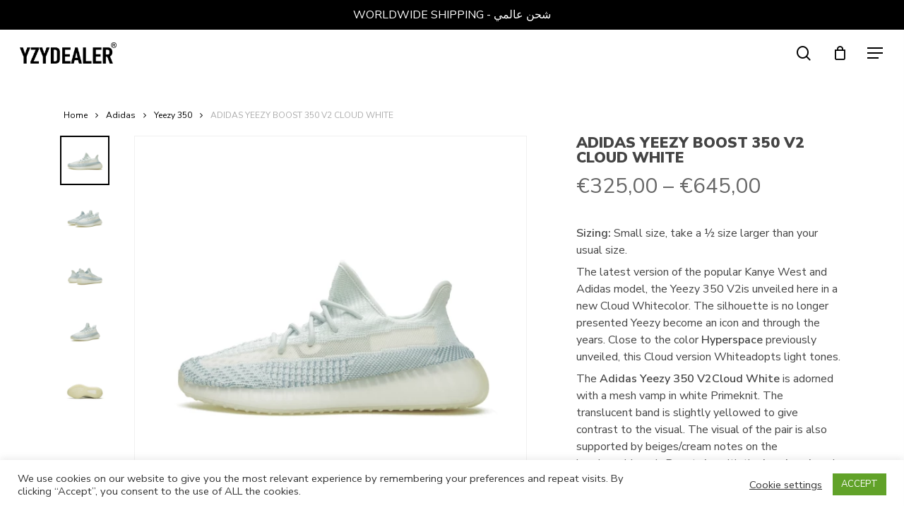

--- FILE ---
content_type: text/html; charset=UTF-8
request_url: https://yzydealer.com/product/adidas-yeezy-boost-350-v2-cloud-white-nr/
body_size: 27862
content:
<!doctype html>
<html lang="en-GB" class="no-js">
<head>
	<meta charset="UTF-8">
	<meta name="viewport" content="width=device-width, initial-scale=1, maximum-scale=1, user-scalable=0" /><title>ADIDAS YEEZY BOOST 350 V2 CLOUD WHITE &#8211; YZY Dealer</title>
<meta name='robots' content='max-image-preview:large' />
	<style>img:is([sizes="auto" i], [sizes^="auto," i]) { contain-intrinsic-size: 3000px 1500px }</style>
	<script>window._wca = window._wca || [];</script>
<link rel='dns-prefetch' href='//www.googletagmanager.com' />
<link rel='dns-prefetch' href='//stats.wp.com' />
<link rel='dns-prefetch' href='//capi-automation.s3.us-east-2.amazonaws.com' />
<link rel='dns-prefetch' href='//fonts.googleapis.com' />
<link rel='preconnect' href='https://fonts.gstatic.com' crossorigin />
<link rel="alternate" type="application/rss+xml" title="YZY Dealer &raquo; Feed" href="https://yzydealer.com/feed/" />
<link rel="alternate" type="application/rss+xml" title="YZY Dealer &raquo; Comments Feed" href="https://yzydealer.com/comments/feed/" />
		<!-- This site uses the Google Analytics by MonsterInsights plugin v9.10.0 - Using Analytics tracking - https://www.monsterinsights.com/ -->
		<!-- Note: MonsterInsights is not currently configured on this site. The site owner needs to authenticate with Google Analytics in the MonsterInsights settings panel. -->
					<!-- No tracking code set -->
				<!-- / Google Analytics by MonsterInsights -->
		<script type="text/javascript">
/* <![CDATA[ */
window._wpemojiSettings = {"baseUrl":"https:\/\/s.w.org\/images\/core\/emoji\/16.0.1\/72x72\/","ext":".png","svgUrl":"https:\/\/s.w.org\/images\/core\/emoji\/16.0.1\/svg\/","svgExt":".svg","source":{"concatemoji":"https:\/\/yzydealer.com\/wp-includes\/js\/wp-emoji-release.min.js?ver=6.8.3"}};
/*! This file is auto-generated */
!function(s,n){var o,i,e;function c(e){try{var t={supportTests:e,timestamp:(new Date).valueOf()};sessionStorage.setItem(o,JSON.stringify(t))}catch(e){}}function p(e,t,n){e.clearRect(0,0,e.canvas.width,e.canvas.height),e.fillText(t,0,0);var t=new Uint32Array(e.getImageData(0,0,e.canvas.width,e.canvas.height).data),a=(e.clearRect(0,0,e.canvas.width,e.canvas.height),e.fillText(n,0,0),new Uint32Array(e.getImageData(0,0,e.canvas.width,e.canvas.height).data));return t.every(function(e,t){return e===a[t]})}function u(e,t){e.clearRect(0,0,e.canvas.width,e.canvas.height),e.fillText(t,0,0);for(var n=e.getImageData(16,16,1,1),a=0;a<n.data.length;a++)if(0!==n.data[a])return!1;return!0}function f(e,t,n,a){switch(t){case"flag":return n(e,"\ud83c\udff3\ufe0f\u200d\u26a7\ufe0f","\ud83c\udff3\ufe0f\u200b\u26a7\ufe0f")?!1:!n(e,"\ud83c\udde8\ud83c\uddf6","\ud83c\udde8\u200b\ud83c\uddf6")&&!n(e,"\ud83c\udff4\udb40\udc67\udb40\udc62\udb40\udc65\udb40\udc6e\udb40\udc67\udb40\udc7f","\ud83c\udff4\u200b\udb40\udc67\u200b\udb40\udc62\u200b\udb40\udc65\u200b\udb40\udc6e\u200b\udb40\udc67\u200b\udb40\udc7f");case"emoji":return!a(e,"\ud83e\udedf")}return!1}function g(e,t,n,a){var r="undefined"!=typeof WorkerGlobalScope&&self instanceof WorkerGlobalScope?new OffscreenCanvas(300,150):s.createElement("canvas"),o=r.getContext("2d",{willReadFrequently:!0}),i=(o.textBaseline="top",o.font="600 32px Arial",{});return e.forEach(function(e){i[e]=t(o,e,n,a)}),i}function t(e){var t=s.createElement("script");t.src=e,t.defer=!0,s.head.appendChild(t)}"undefined"!=typeof Promise&&(o="wpEmojiSettingsSupports",i=["flag","emoji"],n.supports={everything:!0,everythingExceptFlag:!0},e=new Promise(function(e){s.addEventListener("DOMContentLoaded",e,{once:!0})}),new Promise(function(t){var n=function(){try{var e=JSON.parse(sessionStorage.getItem(o));if("object"==typeof e&&"number"==typeof e.timestamp&&(new Date).valueOf()<e.timestamp+604800&&"object"==typeof e.supportTests)return e.supportTests}catch(e){}return null}();if(!n){if("undefined"!=typeof Worker&&"undefined"!=typeof OffscreenCanvas&&"undefined"!=typeof URL&&URL.createObjectURL&&"undefined"!=typeof Blob)try{var e="postMessage("+g.toString()+"("+[JSON.stringify(i),f.toString(),p.toString(),u.toString()].join(",")+"));",a=new Blob([e],{type:"text/javascript"}),r=new Worker(URL.createObjectURL(a),{name:"wpTestEmojiSupports"});return void(r.onmessage=function(e){c(n=e.data),r.terminate(),t(n)})}catch(e){}c(n=g(i,f,p,u))}t(n)}).then(function(e){for(var t in e)n.supports[t]=e[t],n.supports.everything=n.supports.everything&&n.supports[t],"flag"!==t&&(n.supports.everythingExceptFlag=n.supports.everythingExceptFlag&&n.supports[t]);n.supports.everythingExceptFlag=n.supports.everythingExceptFlag&&!n.supports.flag,n.DOMReady=!1,n.readyCallback=function(){n.DOMReady=!0}}).then(function(){return e}).then(function(){var e;n.supports.everything||(n.readyCallback(),(e=n.source||{}).concatemoji?t(e.concatemoji):e.wpemoji&&e.twemoji&&(t(e.twemoji),t(e.wpemoji)))}))}((window,document),window._wpemojiSettings);
/* ]]> */
</script>
<style id='wp-emoji-styles-inline-css' type='text/css'>

	img.wp-smiley, img.emoji {
		display: inline !important;
		border: none !important;
		box-shadow: none !important;
		height: 1em !important;
		width: 1em !important;
		margin: 0 0.07em !important;
		vertical-align: -0.1em !important;
		background: none !important;
		padding: 0 !important;
	}
</style>
<link rel='stylesheet' id='wp-block-library-css' href='https://yzydealer.com/wp-includes/css/dist/block-library/style.min.css?ver=6.8.3' type='text/css' media='all' />
<style id='classic-theme-styles-inline-css' type='text/css'>
/*! This file is auto-generated */
.wp-block-button__link{color:#fff;background-color:#32373c;border-radius:9999px;box-shadow:none;text-decoration:none;padding:calc(.667em + 2px) calc(1.333em + 2px);font-size:1.125em}.wp-block-file__button{background:#32373c;color:#fff;text-decoration:none}
</style>
<link rel='stylesheet' id='mediaelement-css' href='https://yzydealer.com/wp-includes/js/mediaelement/mediaelementplayer-legacy.min.css?ver=4.2.17' type='text/css' media='all' />
<link rel='stylesheet' id='wp-mediaelement-css' href='https://yzydealer.com/wp-includes/js/mediaelement/wp-mediaelement.min.css?ver=6.8.3' type='text/css' media='all' />
<style id='wp-mediaelement-inline-css' type='text/css'>
body .mejs-container .mejs-controls >.mejs-horizontal-volume-slider{height:26px;width:56px;position:relative;display:block;float:left;}.mejs-controls .mejs-horizontal-volume-slider .mejs-horizontal-volume-total{background:rgba(255,255,255,.33)}.mejs-controls .mejs-button button:focus{outline:none}body[data-button-style*="_rounded"] .mejs-button>button,body[data-button-style^="rounded"] .mejs-controls .mejs-pause button,body .mejs-controls .mejs-pause{border-radius:0!important;}video,audio{visibility:hidden}.mejs-controls .mejs-time-rail .mejs-time-loaded{background-color:rgba(255,255,255,0.3)!important}.mejs-video .mejs-controls .mejs-time-rail{padding-top:12px}.mejs-audio .mejs-controls .mejs-time-rail{padding-top:11px}.mejs-video .mejs-controls .mejs-time-rail .mejs-time-current,.mejs-video .mejs-controls .mejs-time-rail span,.mejs-video .mejs-controls .mejs-time-rail a,.mejs-video .mejs-controls .mejs-time-rail .mejs-time-loaded{height:8px}.mejs-audio .mejs-controls .mejs-time-rail .mejs-time-current,.mejs-audio .mejs-controls .mejs-time-rail span,.mejs-audio .mejs-controls .mejs-time-rail a,.mejs-audio .mejs-controls .mejs-time-rail .mejs-time-loaded{height:8px}#ajax-content-wrap .mejs-container{background-color:transparent;background-image:none!important}.wp-video{margin-bottom:20px;}.wp-video,.mejs-container .mejs-poster img{max-width:none!important;width:100%!important}.wp-video-shortcode.mejs-container .mejs-poster img{visibility:hidden;display:block;margin-bottom:0;}.mejs-container-fullscreen .mejs-poster img{height:100%!important}body .mejs-poster{background-size:cover}body .mejs-container .mejs-controls .mejs-time{opacity:0.8;}body .mejs-controls button{transition:opacity 0.15s ease}body .mejs-controls button:hover,.mejs-controls .mejs-fullscreen-button:hover button{opacity:0.8}#ajax-content-wrap .mejs-controls .mejs-time-rail .mejs-time-total{background-color:rgba(255,255,255,0.25)}.mejs-controls .mejs-horizontal-volume-slider .mejs-horizontal-volume-current{background:transparent!important}body .mejs-controls .mejs-button button{font-size:18px;color:#fff;width:auto;position:relative;display:inline-block;}body .mejs-controls .mejs-button:not(.mejs-replay) button{background-image:none}body .mejs-controls .mejs-button.mejs-replay button{width:20px;}body .mejs-controls button:before{text-decoration:inherit;display:inline-block;speak:none}body .mejs-controls .mejs-play button:before{content:"\e052"}body .mejs-controls .mejs-mute button:before{content:"\e098"}body .mejs-controls .mejs-unmute button:before{content:"\e099"}body .mejs-controls .mejs-fullscreen-button button:before{content:"\e110";font-size:17px}body .mejs-controls .mejs-fullscreen-button.mejs-unfullscreen button:before{content:"\e111"}body .mejs-button.mejs-volume-button{margin-left:5px}body .mejs-controls .mejs-pause{top:2px;left:2px;position:relative;}body .mejs-controls .mejs-pause button{border-left:3px solid #fff;border-right:3px solid #fff;width:9px;height:12px;right:3px;top:2px}#ajax-content-wrap .mejs-container.mejs-audio{height:44px!important;background-color:rgba(0,0,0,1)}#ajax-content-wrap .mejs-container.mejs-audio .mejs-playpause-button{margin-left:0;}body .mejs-container.mejs-audio .mejs-controls{height:42px}body .mejs-container:not(.mejs-audio) .mejs-controls:before{background:linear-gradient(rgba(255,255,255,0) -2%,rgba(0,0,0,0) 35%,rgba(0,0,0,0.04) 44%,rgba(0,0,0,0.8) 100%,rgba(0,0,0,0.6) 100%);position:absolute;bottom:0;left:0;width:100%;height:400%;z-index:11;border-radius:4px;content:" "}body .mfp-wrap .mfp-content .mejs-container:not(.mejs-audio) .mejs-controls:before{border-radius:0;}body .mejs-container .mejs-controls >*{z-index:100;position:relative}body .mejs-container .mejs-controls{background:none!important;height:50px}#ajax-content-wrap .mejs-playpause-button{margin-left:20px}#ajax-content-wrap .mejs-fullscreen-button{margin-right:20px}body .mejs-video .mejs-controls .mejs-time-rail .mejs-time-float{color:#fff;border:none;background-color:transparent}body .mejs-controls .mejs-time-rail .mejs-time-float-corner{border-color:transparent transparent}body .mejs-audio .mejs-controls .mejs-time-rail .mejs-time-float{border:none;background-color:#fff;height:15px;box-shadow:0 2px 12px rgba(0,0,0,0.25)}
</style>
<style id='jetpack-sharing-buttons-style-inline-css' type='text/css'>
.jetpack-sharing-buttons__services-list{display:flex;flex-direction:row;flex-wrap:wrap;gap:0;list-style-type:none;margin:5px;padding:0}.jetpack-sharing-buttons__services-list.has-small-icon-size{font-size:12px}.jetpack-sharing-buttons__services-list.has-normal-icon-size{font-size:16px}.jetpack-sharing-buttons__services-list.has-large-icon-size{font-size:24px}.jetpack-sharing-buttons__services-list.has-huge-icon-size{font-size:36px}@media print{.jetpack-sharing-buttons__services-list{display:none!important}}.editor-styles-wrapper .wp-block-jetpack-sharing-buttons{gap:0;padding-inline-start:0}ul.jetpack-sharing-buttons__services-list.has-background{padding:1.25em 2.375em}
</style>
<style id='global-styles-inline-css' type='text/css'>
:root{--wp--preset--aspect-ratio--square: 1;--wp--preset--aspect-ratio--4-3: 4/3;--wp--preset--aspect-ratio--3-4: 3/4;--wp--preset--aspect-ratio--3-2: 3/2;--wp--preset--aspect-ratio--2-3: 2/3;--wp--preset--aspect-ratio--16-9: 16/9;--wp--preset--aspect-ratio--9-16: 9/16;--wp--preset--color--black: #000000;--wp--preset--color--cyan-bluish-gray: #abb8c3;--wp--preset--color--white: #ffffff;--wp--preset--color--pale-pink: #f78da7;--wp--preset--color--vivid-red: #cf2e2e;--wp--preset--color--luminous-vivid-orange: #ff6900;--wp--preset--color--luminous-vivid-amber: #fcb900;--wp--preset--color--light-green-cyan: #7bdcb5;--wp--preset--color--vivid-green-cyan: #00d084;--wp--preset--color--pale-cyan-blue: #8ed1fc;--wp--preset--color--vivid-cyan-blue: #0693e3;--wp--preset--color--vivid-purple: #9b51e0;--wp--preset--gradient--vivid-cyan-blue-to-vivid-purple: linear-gradient(135deg,rgba(6,147,227,1) 0%,rgb(155,81,224) 100%);--wp--preset--gradient--light-green-cyan-to-vivid-green-cyan: linear-gradient(135deg,rgb(122,220,180) 0%,rgb(0,208,130) 100%);--wp--preset--gradient--luminous-vivid-amber-to-luminous-vivid-orange: linear-gradient(135deg,rgba(252,185,0,1) 0%,rgba(255,105,0,1) 100%);--wp--preset--gradient--luminous-vivid-orange-to-vivid-red: linear-gradient(135deg,rgba(255,105,0,1) 0%,rgb(207,46,46) 100%);--wp--preset--gradient--very-light-gray-to-cyan-bluish-gray: linear-gradient(135deg,rgb(238,238,238) 0%,rgb(169,184,195) 100%);--wp--preset--gradient--cool-to-warm-spectrum: linear-gradient(135deg,rgb(74,234,220) 0%,rgb(151,120,209) 20%,rgb(207,42,186) 40%,rgb(238,44,130) 60%,rgb(251,105,98) 80%,rgb(254,248,76) 100%);--wp--preset--gradient--blush-light-purple: linear-gradient(135deg,rgb(255,206,236) 0%,rgb(152,150,240) 100%);--wp--preset--gradient--blush-bordeaux: linear-gradient(135deg,rgb(254,205,165) 0%,rgb(254,45,45) 50%,rgb(107,0,62) 100%);--wp--preset--gradient--luminous-dusk: linear-gradient(135deg,rgb(255,203,112) 0%,rgb(199,81,192) 50%,rgb(65,88,208) 100%);--wp--preset--gradient--pale-ocean: linear-gradient(135deg,rgb(255,245,203) 0%,rgb(182,227,212) 50%,rgb(51,167,181) 100%);--wp--preset--gradient--electric-grass: linear-gradient(135deg,rgb(202,248,128) 0%,rgb(113,206,126) 100%);--wp--preset--gradient--midnight: linear-gradient(135deg,rgb(2,3,129) 0%,rgb(40,116,252) 100%);--wp--preset--font-size--small: 13px;--wp--preset--font-size--medium: 20px;--wp--preset--font-size--large: 36px;--wp--preset--font-size--x-large: 42px;--wp--preset--spacing--20: 0.44rem;--wp--preset--spacing--30: 0.67rem;--wp--preset--spacing--40: 1rem;--wp--preset--spacing--50: 1.5rem;--wp--preset--spacing--60: 2.25rem;--wp--preset--spacing--70: 3.38rem;--wp--preset--spacing--80: 5.06rem;--wp--preset--shadow--natural: 6px 6px 9px rgba(0, 0, 0, 0.2);--wp--preset--shadow--deep: 12px 12px 50px rgba(0, 0, 0, 0.4);--wp--preset--shadow--sharp: 6px 6px 0px rgba(0, 0, 0, 0.2);--wp--preset--shadow--outlined: 6px 6px 0px -3px rgba(255, 255, 255, 1), 6px 6px rgba(0, 0, 0, 1);--wp--preset--shadow--crisp: 6px 6px 0px rgba(0, 0, 0, 1);}:where(.is-layout-flex){gap: 0.5em;}:where(.is-layout-grid){gap: 0.5em;}body .is-layout-flex{display: flex;}.is-layout-flex{flex-wrap: wrap;align-items: center;}.is-layout-flex > :is(*, div){margin: 0;}body .is-layout-grid{display: grid;}.is-layout-grid > :is(*, div){margin: 0;}:where(.wp-block-columns.is-layout-flex){gap: 2em;}:where(.wp-block-columns.is-layout-grid){gap: 2em;}:where(.wp-block-post-template.is-layout-flex){gap: 1.25em;}:where(.wp-block-post-template.is-layout-grid){gap: 1.25em;}.has-black-color{color: var(--wp--preset--color--black) !important;}.has-cyan-bluish-gray-color{color: var(--wp--preset--color--cyan-bluish-gray) !important;}.has-white-color{color: var(--wp--preset--color--white) !important;}.has-pale-pink-color{color: var(--wp--preset--color--pale-pink) !important;}.has-vivid-red-color{color: var(--wp--preset--color--vivid-red) !important;}.has-luminous-vivid-orange-color{color: var(--wp--preset--color--luminous-vivid-orange) !important;}.has-luminous-vivid-amber-color{color: var(--wp--preset--color--luminous-vivid-amber) !important;}.has-light-green-cyan-color{color: var(--wp--preset--color--light-green-cyan) !important;}.has-vivid-green-cyan-color{color: var(--wp--preset--color--vivid-green-cyan) !important;}.has-pale-cyan-blue-color{color: var(--wp--preset--color--pale-cyan-blue) !important;}.has-vivid-cyan-blue-color{color: var(--wp--preset--color--vivid-cyan-blue) !important;}.has-vivid-purple-color{color: var(--wp--preset--color--vivid-purple) !important;}.has-black-background-color{background-color: var(--wp--preset--color--black) !important;}.has-cyan-bluish-gray-background-color{background-color: var(--wp--preset--color--cyan-bluish-gray) !important;}.has-white-background-color{background-color: var(--wp--preset--color--white) !important;}.has-pale-pink-background-color{background-color: var(--wp--preset--color--pale-pink) !important;}.has-vivid-red-background-color{background-color: var(--wp--preset--color--vivid-red) !important;}.has-luminous-vivid-orange-background-color{background-color: var(--wp--preset--color--luminous-vivid-orange) !important;}.has-luminous-vivid-amber-background-color{background-color: var(--wp--preset--color--luminous-vivid-amber) !important;}.has-light-green-cyan-background-color{background-color: var(--wp--preset--color--light-green-cyan) !important;}.has-vivid-green-cyan-background-color{background-color: var(--wp--preset--color--vivid-green-cyan) !important;}.has-pale-cyan-blue-background-color{background-color: var(--wp--preset--color--pale-cyan-blue) !important;}.has-vivid-cyan-blue-background-color{background-color: var(--wp--preset--color--vivid-cyan-blue) !important;}.has-vivid-purple-background-color{background-color: var(--wp--preset--color--vivid-purple) !important;}.has-black-border-color{border-color: var(--wp--preset--color--black) !important;}.has-cyan-bluish-gray-border-color{border-color: var(--wp--preset--color--cyan-bluish-gray) !important;}.has-white-border-color{border-color: var(--wp--preset--color--white) !important;}.has-pale-pink-border-color{border-color: var(--wp--preset--color--pale-pink) !important;}.has-vivid-red-border-color{border-color: var(--wp--preset--color--vivid-red) !important;}.has-luminous-vivid-orange-border-color{border-color: var(--wp--preset--color--luminous-vivid-orange) !important;}.has-luminous-vivid-amber-border-color{border-color: var(--wp--preset--color--luminous-vivid-amber) !important;}.has-light-green-cyan-border-color{border-color: var(--wp--preset--color--light-green-cyan) !important;}.has-vivid-green-cyan-border-color{border-color: var(--wp--preset--color--vivid-green-cyan) !important;}.has-pale-cyan-blue-border-color{border-color: var(--wp--preset--color--pale-cyan-blue) !important;}.has-vivid-cyan-blue-border-color{border-color: var(--wp--preset--color--vivid-cyan-blue) !important;}.has-vivid-purple-border-color{border-color: var(--wp--preset--color--vivid-purple) !important;}.has-vivid-cyan-blue-to-vivid-purple-gradient-background{background: var(--wp--preset--gradient--vivid-cyan-blue-to-vivid-purple) !important;}.has-light-green-cyan-to-vivid-green-cyan-gradient-background{background: var(--wp--preset--gradient--light-green-cyan-to-vivid-green-cyan) !important;}.has-luminous-vivid-amber-to-luminous-vivid-orange-gradient-background{background: var(--wp--preset--gradient--luminous-vivid-amber-to-luminous-vivid-orange) !important;}.has-luminous-vivid-orange-to-vivid-red-gradient-background{background: var(--wp--preset--gradient--luminous-vivid-orange-to-vivid-red) !important;}.has-very-light-gray-to-cyan-bluish-gray-gradient-background{background: var(--wp--preset--gradient--very-light-gray-to-cyan-bluish-gray) !important;}.has-cool-to-warm-spectrum-gradient-background{background: var(--wp--preset--gradient--cool-to-warm-spectrum) !important;}.has-blush-light-purple-gradient-background{background: var(--wp--preset--gradient--blush-light-purple) !important;}.has-blush-bordeaux-gradient-background{background: var(--wp--preset--gradient--blush-bordeaux) !important;}.has-luminous-dusk-gradient-background{background: var(--wp--preset--gradient--luminous-dusk) !important;}.has-pale-ocean-gradient-background{background: var(--wp--preset--gradient--pale-ocean) !important;}.has-electric-grass-gradient-background{background: var(--wp--preset--gradient--electric-grass) !important;}.has-midnight-gradient-background{background: var(--wp--preset--gradient--midnight) !important;}.has-small-font-size{font-size: var(--wp--preset--font-size--small) !important;}.has-medium-font-size{font-size: var(--wp--preset--font-size--medium) !important;}.has-large-font-size{font-size: var(--wp--preset--font-size--large) !important;}.has-x-large-font-size{font-size: var(--wp--preset--font-size--x-large) !important;}
:where(.wp-block-post-template.is-layout-flex){gap: 1.25em;}:where(.wp-block-post-template.is-layout-grid){gap: 1.25em;}
:where(.wp-block-columns.is-layout-flex){gap: 2em;}:where(.wp-block-columns.is-layout-grid){gap: 2em;}
:root :where(.wp-block-pullquote){font-size: 1.5em;line-height: 1.6;}
</style>
<link rel='stylesheet' id='contact-form-7-css' href='https://yzydealer.com/wp-content/plugins/contact-form-7/includes/css/styles.css?ver=6.1.3' type='text/css' media='all' />
<link rel='stylesheet' id='cookie-law-info-css' href='https://yzydealer.com/wp-content/plugins/cookie-law-info/legacy/public/css/cookie-law-info-public.css?ver=3.3.6' type='text/css' media='all' />
<link rel='stylesheet' id='cookie-law-info-gdpr-css' href='https://yzydealer.com/wp-content/plugins/cookie-law-info/legacy/public/css/cookie-law-info-gdpr.css?ver=3.3.6' type='text/css' media='all' />
<link rel='stylesheet' id='salient-social-css' href='https://yzydealer.com/wp-content/plugins/salient-social/css/style.css?ver=1.2.2' type='text/css' media='all' />
<style id='salient-social-inline-css' type='text/css'>

  .sharing-default-minimal .nectar-love.loved,
  body .nectar-social[data-color-override="override"].fixed > a:before, 
  body .nectar-social[data-color-override="override"].fixed .nectar-social-inner a,
  .sharing-default-minimal .nectar-social[data-color-override="override"] .nectar-social-inner a:hover,
  .nectar-social.vertical[data-color-override="override"] .nectar-social-inner a:hover {
    background-color: #000000;
  }
  .nectar-social.hover .nectar-love.loved,
  .nectar-social.hover > .nectar-love-button a:hover,
  .nectar-social[data-color-override="override"].hover > div a:hover,
  #single-below-header .nectar-social[data-color-override="override"].hover > div a:hover,
  .nectar-social[data-color-override="override"].hover .share-btn:hover,
  .sharing-default-minimal .nectar-social[data-color-override="override"] .nectar-social-inner a {
    border-color: #000000;
  }
  #single-below-header .nectar-social.hover .nectar-love.loved i,
  #single-below-header .nectar-social.hover[data-color-override="override"] a:hover,
  #single-below-header .nectar-social.hover[data-color-override="override"] a:hover i,
  #single-below-header .nectar-social.hover .nectar-love-button a:hover i,
  .nectar-love:hover i,
  .hover .nectar-love:hover .total_loves,
  .nectar-love.loved i,
  .nectar-social.hover .nectar-love.loved .total_loves,
  .nectar-social.hover .share-btn:hover, 
  .nectar-social[data-color-override="override"].hover .nectar-social-inner a:hover,
  .nectar-social[data-color-override="override"].hover > div:hover span,
  .sharing-default-minimal .nectar-social[data-color-override="override"] .nectar-social-inner a:not(:hover) i,
  .sharing-default-minimal .nectar-social[data-color-override="override"] .nectar-social-inner a:not(:hover) {
    color: #000000;
  }
</style>
<link rel='stylesheet' id='photoswipe-css' href='https://yzydealer.com/wp-content/plugins/woocommerce/assets/css/photoswipe/photoswipe.min.css?ver=10.3.5' type='text/css' media='all' />
<link rel='stylesheet' id='photoswipe-default-skin-css' href='https://yzydealer.com/wp-content/plugins/woocommerce/assets/css/photoswipe/default-skin/default-skin.min.css?ver=10.3.5' type='text/css' media='all' />
<link rel='stylesheet' id='woocommerce-layout-css' href='https://yzydealer.com/wp-content/plugins/woocommerce/assets/css/woocommerce-layout.css?ver=10.3.5' type='text/css' media='all' />
<style id='woocommerce-layout-inline-css' type='text/css'>

	.infinite-scroll .woocommerce-pagination {
		display: none;
	}
</style>
<link rel='stylesheet' id='woocommerce-smallscreen-css' href='https://yzydealer.com/wp-content/plugins/woocommerce/assets/css/woocommerce-smallscreen.css?ver=10.3.5' type='text/css' media='only screen and (max-width: 768px)' />
<link rel='stylesheet' id='woocommerce-general-css' href='https://yzydealer.com/wp-content/plugins/woocommerce/assets/css/woocommerce.css?ver=10.3.5' type='text/css' media='all' />
<style id='woocommerce-inline-inline-css' type='text/css'>
.woocommerce form .form-row .required { visibility: visible; }
</style>
<link rel='stylesheet' id='brands-styles-css' href='https://yzydealer.com/wp-content/plugins/woocommerce/assets/css/brands.css?ver=10.3.5' type='text/css' media='all' />
<link rel='stylesheet' id='font-awesome-css' href='https://yzydealer.com/wp-content/themes/salient/css/font-awesome-legacy.min.css?ver=4.7.1' type='text/css' media='all' />
<link rel='stylesheet' id='salient-grid-system-css' href='https://yzydealer.com/wp-content/themes/salient/css/build/grid-system.css?ver=14.0.3' type='text/css' media='all' />
<link rel='stylesheet' id='main-styles-css' href='https://yzydealer.com/wp-content/themes/salient/css/build/style.css?ver=14.0.3' type='text/css' media='all' />
<link rel='stylesheet' id='nectar-header-layout-centered-menu-css' href='https://yzydealer.com/wp-content/themes/salient/css/build/header/header-layout-centered-menu.css?ver=14.0.3' type='text/css' media='all' />
<link rel='stylesheet' id='nectar-header-secondary-nav-css' href='https://yzydealer.com/wp-content/themes/salient/css/build/header/header-secondary-nav.css?ver=14.0.3' type='text/css' media='all' />
<link rel='stylesheet' id='nectar_default_font_open_sans-css' href='https://fonts.googleapis.com/css?family=Open+Sans%3A300%2C400%2C600%2C700&#038;subset=latin%2Clatin-ext' type='text/css' media='all' />
<link rel='stylesheet' id='responsive-css' href='https://yzydealer.com/wp-content/themes/salient/css/build/responsive.css?ver=14.0.3' type='text/css' media='all' />
<link rel='stylesheet' id='nectar-product-style-minimal-css' href='https://yzydealer.com/wp-content/themes/salient/css/build/third-party/woocommerce/product-style-minimal.css?ver=14.0.3' type='text/css' media='all' />
<link rel='stylesheet' id='woocommerce-css' href='https://yzydealer.com/wp-content/themes/salient/css/build/woocommerce.css?ver=14.0.3' type='text/css' media='all' />
<link rel='stylesheet' id='nectar-woocommerce-single-css' href='https://yzydealer.com/wp-content/themes/salient/css/build/third-party/woocommerce/product-single.css?ver=14.0.3' type='text/css' media='all' />
<link rel='stylesheet' id='skin-material-css' href='https://yzydealer.com/wp-content/themes/salient/css/build/skin-material.css?ver=14.0.3' type='text/css' media='all' />
<link rel='stylesheet' id='salient-wp-menu-dynamic-css' href='https://yzydealer.com/wp-content/uploads/salient/menu-dynamic.css?ver=96266' type='text/css' media='all' />
<link rel='stylesheet' id='dynamic-css-css' href='https://yzydealer.com/wp-content/themes/salient/css/salient-dynamic-styles.css?ver=40938' type='text/css' media='all' />
<style id='dynamic-css-inline-css' type='text/css'>
@media only screen and (min-width:1000px){body #ajax-content-wrap.no-scroll{min-height:calc(100vh - 108px);height:calc(100vh - 108px)!important;}}@media only screen and (min-width:1000px){#page-header-wrap.fullscreen-header,#page-header-wrap.fullscreen-header #page-header-bg,html:not(.nectar-box-roll-loaded) .nectar-box-roll > #page-header-bg.fullscreen-header,.nectar_fullscreen_zoom_recent_projects,#nectar_fullscreen_rows:not(.afterLoaded) > div{height:calc(100vh - 107px);}.wpb_row.vc_row-o-full-height.top-level,.wpb_row.vc_row-o-full-height.top-level > .col.span_12{min-height:calc(100vh - 107px);}html:not(.nectar-box-roll-loaded) .nectar-box-roll > #page-header-bg.fullscreen-header{top:108px;}.nectar-slider-wrap[data-fullscreen="true"]:not(.loaded),.nectar-slider-wrap[data-fullscreen="true"]:not(.loaded) .swiper-container{height:calc(100vh - 106px)!important;}.admin-bar .nectar-slider-wrap[data-fullscreen="true"]:not(.loaded),.admin-bar .nectar-slider-wrap[data-fullscreen="true"]:not(.loaded) .swiper-container{height:calc(100vh - 106px - 32px)!important;}}@media only screen and (max-width:999px){.using-mobile-browser #nectar_fullscreen_rows:not(.afterLoaded):not([data-mobile-disable="on"]) > div{height:calc(100vh - 100px);}.using-mobile-browser .wpb_row.vc_row-o-full-height.top-level,.using-mobile-browser .wpb_row.vc_row-o-full-height.top-level > .col.span_12,[data-permanent-transparent="1"].using-mobile-browser .wpb_row.vc_row-o-full-height.top-level,[data-permanent-transparent="1"].using-mobile-browser .wpb_row.vc_row-o-full-height.top-level > .col.span_12{min-height:calc(100vh - 100px);}html:not(.nectar-box-roll-loaded) .nectar-box-roll > #page-header-bg.fullscreen-header,.nectar_fullscreen_zoom_recent_projects,.nectar-slider-wrap[data-fullscreen="true"]:not(.loaded),.nectar-slider-wrap[data-fullscreen="true"]:not(.loaded) .swiper-container,#nectar_fullscreen_rows:not(.afterLoaded):not([data-mobile-disable="on"]) > div{height:calc(100vh - 47px);}.wpb_row.vc_row-o-full-height.top-level,.wpb_row.vc_row-o-full-height.top-level > .col.span_12{min-height:calc(100vh - 47px);}body[data-transparent-header="false"] #ajax-content-wrap.no-scroll{min-height:calc(100vh - 47px);height:calc(100vh - 47px);}}.post-type-archive-product.woocommerce .container-wrap,.tax-product_cat.woocommerce .container-wrap{background-color:#f6f6f6;}.woocommerce.single-product #single-meta{position:relative!important;top:0!important;margin:0;left:8px;height:auto;}.woocommerce.single-product #single-meta:after{display:block;content:" ";clear:both;height:1px;}.woocommerce ul.products li.product.material,.woocommerce-page ul.products li.product.material{background-color:#ffffff;}.screen-reader-text,.nectar-skip-to-content:not(:focus){border:0;clip:rect(1px,1px,1px,1px);clip-path:inset(50%);height:1px;margin:-1px;overflow:hidden;padding:0;position:absolute!important;width:1px;word-wrap:normal!important;}
@media only screen and (max-width: 768px){
    .mob-font h1.vc_custom_heading {
    font-size: 20px!important;
    line-height: 40px!important;
    }
    
     .mob-font h2.vc_custom_heading {
    font-size: 10px!important;
    line-height: 40px!important;
    }
         .mob-font h3.vc_custom_heading {
    font-size: 20px!important;
    line-height: 40px!important;
    }
</style>
<link rel="preload" as="style" href="https://fonts.googleapis.com/css?family=Nunito%20Sans:400,800,600,900,700,300&#038;display=swap&#038;ver=1641930008" /><link rel="stylesheet" href="https://fonts.googleapis.com/css?family=Nunito%20Sans:400,800,600,900,700,300&#038;display=swap&#038;ver=1641930008" media="print" onload="this.media='all'"><noscript><link rel="stylesheet" href="https://fonts.googleapis.com/css?family=Nunito%20Sans:400,800,600,900,700,300&#038;display=swap&#038;ver=1641930008" /></noscript><script type="text/template" id="tmpl-variation-template">
	<div class="woocommerce-variation-description">{{{ data.variation.variation_description }}}</div>
	<div class="woocommerce-variation-price">{{{ data.variation.price_html }}}</div>
	<div class="woocommerce-variation-availability">{{{ data.variation.availability_html }}}</div>
</script>
<script type="text/template" id="tmpl-unavailable-variation-template">
	<p role="alert">Sorry, this product is unavailable. Please choose a different combination.</p>
</script>
<script type="text/javascript" id="woocommerce-google-analytics-integration-gtag-js-after">
/* <![CDATA[ */
/* Google Analytics for WooCommerce (gtag.js) */
					window.dataLayer = window.dataLayer || [];
					function gtag(){dataLayer.push(arguments);}
					// Set up default consent state.
					for ( const mode of [{"analytics_storage":"denied","ad_storage":"denied","ad_user_data":"denied","ad_personalization":"denied","region":["AT","BE","BG","HR","CY","CZ","DK","EE","FI","FR","DE","GR","HU","IS","IE","IT","LV","LI","LT","LU","MT","NL","NO","PL","PT","RO","SK","SI","ES","SE","GB","CH"]}] || [] ) {
						gtag( "consent", "default", { "wait_for_update": 500, ...mode } );
					}
					gtag("js", new Date());
					gtag("set", "developer_id.dOGY3NW", true);
					gtag("config", "UA-179600135-1", {"track_404":true,"allow_google_signals":true,"logged_in":false,"linker":{"domains":[],"allow_incoming":false},"custom_map":{"dimension1":"logged_in"}});
/* ]]> */
</script>
<script type="text/javascript" src="https://yzydealer.com/wp-includes/js/jquery/jquery.min.js?ver=3.7.1" id="jquery-core-js"></script>
<script type="text/javascript" src="https://yzydealer.com/wp-includes/js/jquery/jquery-migrate.min.js?ver=3.4.1" id="jquery-migrate-js"></script>
<script type="text/javascript" id="cookie-law-info-js-extra">
/* <![CDATA[ */
var Cli_Data = {"nn_cookie_ids":[],"cookielist":[],"non_necessary_cookies":[],"ccpaEnabled":"","ccpaRegionBased":"","ccpaBarEnabled":"","strictlyEnabled":["necessary","obligatoire"],"ccpaType":"gdpr","js_blocking":"1","custom_integration":"","triggerDomRefresh":"","secure_cookies":""};
var cli_cookiebar_settings = {"animate_speed_hide":"500","animate_speed_show":"500","background":"#FFF","border":"#b1a6a6c2","border_on":"","button_1_button_colour":"#61a229","button_1_button_hover":"#4e8221","button_1_link_colour":"#fff","button_1_as_button":"1","button_1_new_win":"","button_2_button_colour":"#333","button_2_button_hover":"#292929","button_2_link_colour":"#444","button_2_as_button":"","button_2_hidebar":"","button_3_button_colour":"#3566bb","button_3_button_hover":"#2a5296","button_3_link_colour":"#fff","button_3_as_button":"1","button_3_new_win":"","button_4_button_colour":"#000","button_4_button_hover":"#000000","button_4_link_colour":"#333333","button_4_as_button":"","button_7_button_colour":"#61a229","button_7_button_hover":"#4e8221","button_7_link_colour":"#fff","button_7_as_button":"1","button_7_new_win":"","font_family":"inherit","header_fix":"","notify_animate_hide":"1","notify_animate_show":"","notify_div_id":"#cookie-law-info-bar","notify_position_horizontal":"right","notify_position_vertical":"bottom","scroll_close":"","scroll_close_reload":"","accept_close_reload":"","reject_close_reload":"","showagain_tab":"1","showagain_background":"#fff","showagain_border":"#000","showagain_div_id":"#cookie-law-info-again","showagain_x_position":"100px","text":"#333333","show_once_yn":"","show_once":"10000","logging_on":"","as_popup":"","popup_overlay":"1","bar_heading_text":"","cookie_bar_as":"banner","popup_showagain_position":"bottom-right","widget_position":"left"};
var log_object = {"ajax_url":"https:\/\/yzydealer.com\/wp-admin\/admin-ajax.php"};
/* ]]> */
</script>
<script type="text/javascript" src="https://yzydealer.com/wp-content/plugins/cookie-law-info/legacy/public/js/cookie-law-info-public.js?ver=3.3.6" id="cookie-law-info-js"></script>
<script type="text/javascript" src="https://yzydealer.com/wp-content/plugins/woocommerce/assets/js/jquery-blockui/jquery.blockUI.min.js?ver=2.7.0-wc.10.3.5" id="wc-jquery-blockui-js" data-wp-strategy="defer"></script>
<script type="text/javascript" id="wc-add-to-cart-js-extra">
/* <![CDATA[ */
var wc_add_to_cart_params = {"ajax_url":"\/wp-admin\/admin-ajax.php","wc_ajax_url":"\/?wc-ajax=%%endpoint%%","i18n_view_cart":"View basket","cart_url":"https:\/\/yzydealer.com\/cart\/","is_cart":"","cart_redirect_after_add":"no"};
/* ]]> */
</script>
<script type="text/javascript" src="https://yzydealer.com/wp-content/plugins/woocommerce/assets/js/frontend/add-to-cart.min.js?ver=10.3.5" id="wc-add-to-cart-js" data-wp-strategy="defer"></script>
<script type="text/javascript" src="https://yzydealer.com/wp-content/plugins/woocommerce/assets/js/zoom/jquery.zoom.min.js?ver=1.7.21-wc.10.3.5" id="wc-zoom-js" defer="defer" data-wp-strategy="defer"></script>
<script type="text/javascript" src="https://yzydealer.com/wp-content/plugins/woocommerce/assets/js/photoswipe/photoswipe.min.js?ver=4.1.1-wc.10.3.5" id="wc-photoswipe-js" defer="defer" data-wp-strategy="defer"></script>
<script type="text/javascript" src="https://yzydealer.com/wp-content/plugins/woocommerce/assets/js/photoswipe/photoswipe-ui-default.min.js?ver=4.1.1-wc.10.3.5" id="wc-photoswipe-ui-default-js" defer="defer" data-wp-strategy="defer"></script>
<script type="text/javascript" id="wc-single-product-js-extra">
/* <![CDATA[ */
var wc_single_product_params = {"i18n_required_rating_text":"Please select a rating","i18n_rating_options":["1 of 5 stars","2 of 5 stars","3 of 5 stars","4 of 5 stars","5 of 5 stars"],"i18n_product_gallery_trigger_text":"View full-screen image gallery","review_rating_required":"yes","flexslider":{"rtl":false,"animation":"slide","smoothHeight":true,"directionNav":false,"controlNav":"thumbnails","slideshow":false,"animationSpeed":500,"animationLoop":false,"allowOneSlide":false},"zoom_enabled":"1","zoom_options":[],"photoswipe_enabled":"1","photoswipe_options":{"shareEl":false,"closeOnScroll":false,"history":false,"hideAnimationDuration":0,"showAnimationDuration":0},"flexslider_enabled":""};
/* ]]> */
</script>
<script type="text/javascript" src="https://yzydealer.com/wp-content/plugins/woocommerce/assets/js/frontend/single-product.min.js?ver=10.3.5" id="wc-single-product-js" defer="defer" data-wp-strategy="defer"></script>
<script type="text/javascript" src="https://yzydealer.com/wp-content/plugins/woocommerce/assets/js/js-cookie/js.cookie.min.js?ver=2.1.4-wc.10.3.5" id="wc-js-cookie-js" defer="defer" data-wp-strategy="defer"></script>
<script type="text/javascript" id="woocommerce-js-extra">
/* <![CDATA[ */
var woocommerce_params = {"ajax_url":"\/wp-admin\/admin-ajax.php","wc_ajax_url":"\/?wc-ajax=%%endpoint%%","i18n_password_show":"Show password","i18n_password_hide":"Hide password"};
/* ]]> */
</script>
<script type="text/javascript" src="https://yzydealer.com/wp-content/plugins/woocommerce/assets/js/frontend/woocommerce.min.js?ver=10.3.5" id="woocommerce-js" defer="defer" data-wp-strategy="defer"></script>
<script type="text/javascript" src="https://yzydealer.com/wp-content/plugins/js_composer_salient/assets/js/vendors/woocommerce-add-to-cart.js?ver=6.7" id="vc_woocommerce-add-to-cart-js-js"></script>
<script type="text/javascript" src="https://stats.wp.com/s-202547.js" id="woocommerce-analytics-js" defer="defer" data-wp-strategy="defer"></script>
<script type="text/javascript" src="https://yzydealer.com/wp-includes/js/underscore.min.js?ver=1.13.7" id="underscore-js"></script>
<script type="text/javascript" id="wp-util-js-extra">
/* <![CDATA[ */
var _wpUtilSettings = {"ajax":{"url":"\/wp-admin\/admin-ajax.php"}};
/* ]]> */
</script>
<script type="text/javascript" src="https://yzydealer.com/wp-includes/js/wp-util.min.js?ver=6.8.3" id="wp-util-js"></script>
<script type="text/javascript" id="wc-add-to-cart-variation-js-extra">
/* <![CDATA[ */
var wc_add_to_cart_variation_params = {"wc_ajax_url":"\/?wc-ajax=%%endpoint%%","i18n_no_matching_variations_text":"Sorry, no products matched your selection. Please choose a different combination.","i18n_make_a_selection_text":"Please select some product options before adding this product to your basket.","i18n_unavailable_text":"Sorry, this product is unavailable. Please choose a different combination.","i18n_reset_alert_text":"Your selection has been reset. Please select some product options before adding this product to your cart."};
/* ]]> */
</script>
<script type="text/javascript" src="https://yzydealer.com/wp-content/plugins/woocommerce/assets/js/frontend/add-to-cart-variation.min.js?ver=10.3.5" id="wc-add-to-cart-variation-js" defer="defer" data-wp-strategy="defer"></script>
<link rel="https://api.w.org/" href="https://yzydealer.com/wp-json/" /><link rel="alternate" title="JSON" type="application/json" href="https://yzydealer.com/wp-json/wp/v2/product/1692" /><link rel="EditURI" type="application/rsd+xml" title="RSD" href="https://yzydealer.com/xmlrpc.php?rsd" />
<meta name="generator" content="WordPress 6.8.3" />
<meta name="generator" content="WooCommerce 10.3.5" />
<link rel="canonical" href="https://yzydealer.com/product/adidas-yeezy-boost-350-v2-cloud-white-nr/" />
<link rel='shortlink' href='https://yzydealer.com/?p=1692' />
<link rel="alternate" title="oEmbed (JSON)" type="application/json+oembed" href="https://yzydealer.com/wp-json/oembed/1.0/embed?url=https%3A%2F%2Fyzydealer.com%2Fproduct%2Fadidas-yeezy-boost-350-v2-cloud-white-nr%2F" />
<link rel="alternate" title="oEmbed (XML)" type="text/xml+oembed" href="https://yzydealer.com/wp-json/oembed/1.0/embed?url=https%3A%2F%2Fyzydealer.com%2Fproduct%2Fadidas-yeezy-boost-350-v2-cloud-white-nr%2F&#038;format=xml" />
<meta name="generator" content="Redux 4.5.8" />	<style>
			.wsppc_div_block {
			display: inline-block;
			width: 100%;
			margin-top: 10px;
		}
		.wsppc_div_block.wsppc_product_summary_text {
			display: inline-block;
			width: 100%;
		}
		.woocommerce_product_thumbnails {
			display: inline-block;
		}
		
	</style>
    <script type="text/javascript"> var root = document.getElementsByTagName( "html" )[0]; root.setAttribute( "class", "js" ); </script>	<noscript><style>.woocommerce-product-gallery{ opacity: 1 !important; }</style></noscript>
	
<!-- Meta Pixel Code -->
<script type='text/javascript'>
!function(f,b,e,v,n,t,s){if(f.fbq)return;n=f.fbq=function(){n.callMethod?
n.callMethod.apply(n,arguments):n.queue.push(arguments)};if(!f._fbq)f._fbq=n;
n.push=n;n.loaded=!0;n.version='2.0';n.queue=[];t=b.createElement(e);t.async=!0;
t.src=v;s=b.getElementsByTagName(e)[0];s.parentNode.insertBefore(t,s)}(window,
document,'script','https://connect.facebook.net/en_US/fbevents.js?v=next');
</script>
<!-- End Meta Pixel Code -->
<script type='text/javascript'>fbq('init', '330580261529209', {}, {
    "agent": "wordpress-6.8.3-3.0.16"
})</script><script type='text/javascript'>
    fbq('track', 'PageView', []);
  </script>
<!-- Meta Pixel Code -->
<noscript>
<img height="1" width="1" style="display:none" alt="fbpx"
src="https://www.facebook.com/tr?id=330580261529209&ev=PageView&noscript=1" />
</noscript>
<!-- End Meta Pixel Code -->
			<script  type="text/javascript">
				!function(f,b,e,v,n,t,s){if(f.fbq)return;n=f.fbq=function(){n.callMethod?
					n.callMethod.apply(n,arguments):n.queue.push(arguments)};if(!f._fbq)f._fbq=n;
					n.push=n;n.loaded=!0;n.version='2.0';n.queue=[];t=b.createElement(e);t.async=!0;
					t.src=v;s=b.getElementsByTagName(e)[0];s.parentNode.insertBefore(t,s)}(window,
					document,'script','https://connect.facebook.net/en_US/fbevents.js');
			</script>
			<!-- WooCommerce Facebook Integration Begin -->
			<script  type="text/javascript">

				fbq('init', '330580261529209', {}, {
    "agent": "woocommerce_0-10.3.5-3.5.14"
});

				document.addEventListener( 'DOMContentLoaded', function() {
					// Insert placeholder for events injected when a product is added to the cart through AJAX.
					document.body.insertAdjacentHTML( 'beforeend', '<div class=\"wc-facebook-pixel-event-placeholder\"></div>' );
				}, false );

			</script>
			<!-- WooCommerce Facebook Integration End -->
			<meta name="generator" content="Powered by WPBakery Page Builder - drag and drop page builder for WordPress."/>
<link rel="icon" href="https://yzydealer.com/wp-content/uploads/cropped-yeezy-logo-100x100.png" sizes="32x32" />
<link rel="icon" href="https://yzydealer.com/wp-content/uploads/cropped-yeezy-logo-300x300.png" sizes="192x192" />
<link rel="apple-touch-icon" href="https://yzydealer.com/wp-content/uploads/cropped-yeezy-logo-300x300.png" />
<meta name="msapplication-TileImage" content="https://yzydealer.com/wp-content/uploads/cropped-yeezy-logo-300x300.png" />
		<style type="text/css" id="wp-custom-css">
			/* Contact Form 7 Styles
---------------------------------*/
 
.wpcf7-form {
 
margin-left: 5px;
 
margin-right: 5px;
 
margin-top: 25px;
	
margin-bottom: 150px
}		</style>
		<noscript><style> .wpb_animate_when_almost_visible { opacity: 1; }</style></noscript></head><body data-rsssl=1 class="wp-singular product-template-default single single-product postid-1692 wp-theme-salient theme-salient woocommerce woocommerce-page woocommerce-no-js material wpb-js-composer js-comp-ver-6.7 vc_responsive" data-footer-reveal="false" data-footer-reveal-shadow="none" data-header-format="centered-menu" data-body-border="off" data-boxed-style="" data-header-breakpoint="1000" data-dropdown-style="minimal" data-cae="easeOutCubic" data-cad="750" data-megamenu-width="contained" data-aie="none" data-ls="fancybox" data-apte="standard" data-hhun="0" data-fancy-form-rcs="default" data-form-style="default" data-form-submit="regular" data-is="minimal" data-button-style="rounded" data-user-account-button="false" data-flex-cols="true" data-col-gap="default" data-header-inherit-rc="false" data-header-search="true" data-animated-anchors="true" data-ajax-transitions="false" data-full-width-header="true" data-slide-out-widget-area="true" data-slide-out-widget-area-style="slide-out-from-right-hover" data-user-set-ocm="1" data-loading-animation="none" data-bg-header="false" data-responsive="1" data-ext-responsive="true" data-ext-padding="90" data-header-resize="0" data-header-color="custom" data-transparent-header="false" data-cart="true" data-remove-m-parallax="" data-remove-m-video-bgs="" data-m-animate="0" data-force-header-trans-color="light" data-smooth-scrolling="0" data-permanent-transparent="false" >
	
	<script type="text/javascript">
	 (function(window, document) {

		 if(navigator.userAgent.match(/(Android|iPod|iPhone|iPad|BlackBerry|IEMobile|Opera Mini)/)) {
			 document.body.className += " using-mobile-browser mobile ";
		 }

		 if( !("ontouchstart" in window) ) {

			 var body = document.querySelector("body");
			 var winW = window.innerWidth;
			 var bodyW = body.clientWidth;

			 if (winW > bodyW + 4) {
				 body.setAttribute("style", "--scroll-bar-w: " + (winW - bodyW - 4) + "px");
			 } else {
				 body.setAttribute("style", "--scroll-bar-w: 0px");
			 }
		 }

	 })(window, document);
   </script><a href="#ajax-content-wrap" class="nectar-skip-to-content">Skip to main content</a><div class="ocm-effect-wrap"><div class="ocm-effect-wrap-inner">	
	<div id="header-space"  data-header-mobile-fixed='1'></div> 
	
		<div id="header-outer" data-has-menu="false" data-has-buttons="yes" data-header-button_style="default" data-using-pr-menu="false" data-mobile-fixed="1" data-ptnm="false" data-lhe="animated_underline" data-user-set-bg="#ffffff" data-format="centered-menu" data-permanent-transparent="false" data-megamenu-rt="0" data-remove-fixed="0" data-header-resize="0" data-cart="true" data-transparency-option="0" data-box-shadow="small" data-shrink-num="6" data-using-secondary="1" data-using-logo="1" data-logo-height="30" data-m-logo-height="24" data-padding="18" data-full-width="true" data-condense="false" >
			
	<div id="header-secondary-outer" class="centered-menu" data-mobile="default" data-remove-fixed="0" data-lhe="animated_underline" data-secondary-text="true" data-full-width="false" data-mobile-fixed="1" data-permanent-transparent="false" >
		<div class="container">
			<nav>
				<div class="nectar-center-text">WORLDWIDE SHIPPING - شحن عالمي</div>				
			</nav>
		</div>
	</div>
	

<div id="search-outer" class="nectar">
	<div id="search">
		<div class="container">
			 <div id="search-box">
				 <div class="inner-wrap">
					 <div class="col span_12">
						  <form role="search" action="https://yzydealer.com/" method="GET">
														 <input type="text" name="s"  value="" aria-label="Search" placeholder="Search" />
							 
						<span>Hit enter to search or ESC to close</span>
												</form>
					</div><!--/span_12-->
				</div><!--/inner-wrap-->
			 </div><!--/search-box-->
			 <div id="close"><a href="#"><span class="screen-reader-text">Close Search</span>
				<span class="close-wrap"> <span class="close-line close-line1"></span> <span class="close-line close-line2"></span> </span>				 </a></div>
		 </div><!--/container-->
	</div><!--/search-->
</div><!--/search-outer-->

<header id="top">
	<div class="container">
		<div class="row">
			<div class="col span_3">
								<a id="logo" href="https://yzydealer.com" data-supplied-ml-starting-dark="false" data-supplied-ml-starting="false" data-supplied-ml="false" >
					<img class="stnd skip-lazy" width="3571" height="782" alt="YZY Dealer" src="https://yzydealer.com/wp-content/uploads/Beelmerk_Website_YZYDEALER_1.png"  />				</a>
							</div><!--/span_3-->

			<div class="col span_9 col_last">
									<div class="nectar-mobile-only mobile-header"><div class="inner"></div></div>
									<a class="mobile-search" href="#searchbox"><span class="nectar-icon icon-salient-search" aria-hidden="true"></span><span class="screen-reader-text">search</span></a>
					
						<a id="mobile-cart-link" data-cart-style="slide_in" href="https://yzydealer.com/cart/"><i class="icon-salient-cart"></i><div class="cart-wrap"><span>0 </span></div></a>
															<div class="slide-out-widget-area-toggle mobile-icon slide-out-from-right-hover" data-custom-color="false" data-icon-animation="simple-transform">
						<div> <a href="#sidewidgetarea" aria-label="Navigation Menu" aria-expanded="false" class="closed">
							<span class="screen-reader-text">Menu</span><span aria-hidden="true"> <i class="lines-button x2"> <i class="lines"></i> </i> </span>
						</a></div>
					</div>
				
									<nav>
													<ul class="sf-menu">
								<li class="no-menu-assigned"><a href="#">No menu assigned</a></li>							</ul>
													<ul class="buttons sf-menu" data-user-set-ocm="1">

								<li id="search-btn"><div><a href="#searchbox"><span class="icon-salient-search" aria-hidden="true"></span><span class="screen-reader-text">search</span></a></div> </li><li class="nectar-woo-cart">
			<div class="cart-outer" data-user-set-ocm="1" data-cart-style="slide_in">
				<div class="cart-menu-wrap">
					<div class="cart-menu">
						<a class="cart-contents" href="https://yzydealer.com/cart/"><div class="cart-icon-wrap"><i class="icon-salient-cart" aria-hidden="true"></i> <div class="cart-wrap"><span>0 </span></div> </div></a>
					</div>
				</div>

									<div class="cart-notification">
						<span class="item-name"></span> was successfully added to your cart.					</div>
				
				
			</div>

			</li><li class="slide-out-widget-area-toggle" data-icon-animation="simple-transform" data-custom-color="false"><div> <a href="#sidewidgetarea" aria-label="Navigation Menu" aria-expanded="false" class="closed"> <span class="screen-reader-text">Menu</span><span aria-hidden="true"> <i class="lines-button x2"> <i class="lines"></i> </i> </span> </a> </div></li>
							</ul>
						
					</nav>

					<div class="logo-spacing" data-using-image="true"><img class="hidden-logo" alt="YZY Dealer" width="3571" height="782" src="https://yzydealer.com/wp-content/uploads/Beelmerk_Website_YZYDEALER_1.png" /></div>
				</div><!--/span_9-->

				
			</div><!--/row-->
					</div><!--/container-->
	</header>		
	</div>
	<div class="nectar-slide-in-cart style_slide_in"><div class="widget woocommerce widget_shopping_cart"><h2 class="widgettitle">Basket</h2><div class="widget_shopping_cart_content"></div></div></div>	<div id="ajax-content-wrap">

	<div class="container-wrap" data-midnight="dark"><div class="container main-content"><div class="row"><nav class="woocommerce-breadcrumb" itemprop="breadcrumb"><span><a href="https://yzydealer.com">Home</a></span> <i class="fa fa-angle-right"></i> <span><a href="https://yzydealer.com/product-category/adidas/">Adidas</a></span> <i class="fa fa-angle-right"></i> <span><a href="https://yzydealer.com/product-category/adidas/yeezy-350/">Yeezy 350</a></span> <i class="fa fa-angle-right"></i> <span>ADIDAS YEEZY BOOST 350 V2 CLOUD WHITE</span></nav>
					
			<div class="woocommerce-notices-wrapper"></div>
	<div itemscope data-project-style="minimal" data-gallery-variant="default" data-n-lazy="off" data-hide-product-sku="1" data-gallery-style="left_thumb_sticky" data-tab-pos="fullwidth" id="product-1692" class="product type-product post-1692 status-publish first instock product_cat-adidas product_cat-yeezy-350 has-post-thumbnail purchasable product-type-variable">

	<div class="nectar-prod-wrap"><div class='span_5 col single-product-main-image'>    <div class="woocommerce-product-gallery woocommerce-product-gallery--with-images images" data-has-gallery-imgs="true">

    	<div class="flickity product-slider">

				<div class="slider generate-markup">

					
	        <div class="slide">
	        	<div data-thumb="https://yzydealer.com/wp-content/uploads/./adidas-yeezy-boost-350-v2-cloud-white-1-150x150.webp" class="woocommerce-product-gallery__image easyzoom">
	          	<a href="https://yzydealer.com/wp-content/uploads/adidas-yeezy-boost-350-v2-cloud-white-1.png" class="no-ajaxy"><img width="600" height="600" src="https://yzydealer.com/wp-content/uploads/./adidas-yeezy-boost-350-v2-cloud-white-1-600x600.webp" class="attachment-shop_single size-shop_single wp-post-image" alt="" title="adidas-yeezy-boost-350-v2-cloud-white-1" data-caption="" data-src="https://yzydealer.com/wp-content/uploads/./adidas-yeezy-boost-350-v2-cloud-white-1.webp" data-large_image="https://yzydealer.com/wp-content/uploads/./adidas-yeezy-boost-350-v2-cloud-white-1.webp" data-large_image_width="1000" data-large_image_height="600" decoding="async" fetchpriority="high" srcset="https://yzydealer.com/wp-content/uploads/adidas-yeezy-boost-350-v2-cloud-white-1-600x600.webp 600w, https://yzydealer.com/wp-content/uploads/adidas-yeezy-boost-350-v2-cloud-white-1-100x100.webp 100w, https://yzydealer.com/wp-content/uploads/adidas-yeezy-boost-350-v2-cloud-white-1-140x140.webp 140w, https://yzydealer.com/wp-content/uploads/adidas-yeezy-boost-350-v2-cloud-white-1-500x500.webp 500w, https://yzydealer.com/wp-content/uploads/adidas-yeezy-boost-350-v2-cloud-white-1-350x350.webp 350w, https://yzydealer.com/wp-content/uploads/adidas-yeezy-boost-350-v2-cloud-white-1-1000x1000.webp 1000w, https://yzydealer.com/wp-content/uploads/adidas-yeezy-boost-350-v2-cloud-white-1-800x800.webp 800w, https://yzydealer.com/wp-content/uploads/adidas-yeezy-boost-350-v2-cloud-white-1-150x150.webp 150w, https://yzydealer.com/wp-content/uploads/adidas-yeezy-boost-350-v2-cloud-white-1-300x300.webp 300w, https://yzydealer.com/wp-content/uploads/adidas-yeezy-boost-350-v2-cloud-white-1-768x768.webp 768w, https://yzydealer.com/wp-content/uploads/adidas-yeezy-boost-350-v2-cloud-white-1-1024x1024.webp 1024w, https://yzydealer.com/wp-content/uploads/adidas-yeezy-boost-350-v2-cloud-white-1-1536x1536.webp 1536w, https://yzydealer.com/wp-content/uploads/adidas-yeezy-boost-350-v2-cloud-white-1-2048x2048.webp 2048w" sizes="(max-width: 600px) 100vw, 600px" /></a>
	          </div>	        </div>

					<div class="slide"><div class="woocommerce-product-gallery__image easyzoom" data-thumb="https://yzydealer.com/wp-content/uploads/./adidas-yeezy-boost-350-v2-cloud-white-1-150x150.webp"><a href="https://yzydealer.com/wp-content/uploads/adidas-yeezy-boost-350-v2-cloud-white-2.png" class="no-ajaxy"><img width="600" height="600" src="https://yzydealer.com/wp-content/uploads/./adidas-yeezy-boost-350-v2-cloud-white-2-600x600.webp" class="attachment-shop_single size-shop_single" alt="" data-caption="" data-src="https://yzydealer.com/wp-content/uploads/./adidas-yeezy-boost-350-v2-cloud-white-2.webp" data-large_image="https://yzydealer.com/wp-content/uploads/./adidas-yeezy-boost-350-v2-cloud-white-2.webp" data-large_image_width="1000" data-large_image_height="600" decoding="async" srcset="https://yzydealer.com/wp-content/uploads/adidas-yeezy-boost-350-v2-cloud-white-2-600x600.webp 600w, https://yzydealer.com/wp-content/uploads/adidas-yeezy-boost-350-v2-cloud-white-2-100x100.webp 100w, https://yzydealer.com/wp-content/uploads/adidas-yeezy-boost-350-v2-cloud-white-2-140x140.webp 140w, https://yzydealer.com/wp-content/uploads/adidas-yeezy-boost-350-v2-cloud-white-2-500x500.webp 500w, https://yzydealer.com/wp-content/uploads/adidas-yeezy-boost-350-v2-cloud-white-2-350x350.webp 350w, https://yzydealer.com/wp-content/uploads/adidas-yeezy-boost-350-v2-cloud-white-2-1000x1000.webp 1000w, https://yzydealer.com/wp-content/uploads/adidas-yeezy-boost-350-v2-cloud-white-2-800x800.webp 800w, https://yzydealer.com/wp-content/uploads/adidas-yeezy-boost-350-v2-cloud-white-2-150x150.webp 150w, https://yzydealer.com/wp-content/uploads/adidas-yeezy-boost-350-v2-cloud-white-2-300x300.webp 300w, https://yzydealer.com/wp-content/uploads/adidas-yeezy-boost-350-v2-cloud-white-2-768x768.webp 768w, https://yzydealer.com/wp-content/uploads/adidas-yeezy-boost-350-v2-cloud-white-2-1024x1024.webp 1024w, https://yzydealer.com/wp-content/uploads/adidas-yeezy-boost-350-v2-cloud-white-2-1536x1536.webp 1536w, https://yzydealer.com/wp-content/uploads/adidas-yeezy-boost-350-v2-cloud-white-2-2048x2048.webp 2048w" sizes="(max-width: 600px) 100vw, 600px" /></a></div></div><div class="slide"><div class="woocommerce-product-gallery__image easyzoom" data-thumb="https://yzydealer.com/wp-content/uploads/./adidas-yeezy-boost-350-v2-cloud-white-1-150x150.webp"><a href="https://yzydealer.com/wp-content/uploads/adidas-yeezy-boost-350-v2-cloud-white-3.png" class="no-ajaxy"><img width="600" height="600" src="https://yzydealer.com/wp-content/uploads/./adidas-yeezy-boost-350-v2-cloud-white-3-600x600.webp" class="attachment-shop_single size-shop_single" alt="" data-caption="" data-src="https://yzydealer.com/wp-content/uploads/./adidas-yeezy-boost-350-v2-cloud-white-3.webp" data-large_image="https://yzydealer.com/wp-content/uploads/./adidas-yeezy-boost-350-v2-cloud-white-3.webp" data-large_image_width="1000" data-large_image_height="600" decoding="async" srcset="https://yzydealer.com/wp-content/uploads/adidas-yeezy-boost-350-v2-cloud-white-3-600x600.webp 600w, https://yzydealer.com/wp-content/uploads/adidas-yeezy-boost-350-v2-cloud-white-3-100x100.webp 100w, https://yzydealer.com/wp-content/uploads/adidas-yeezy-boost-350-v2-cloud-white-3-140x140.webp 140w, https://yzydealer.com/wp-content/uploads/adidas-yeezy-boost-350-v2-cloud-white-3-500x500.webp 500w, https://yzydealer.com/wp-content/uploads/adidas-yeezy-boost-350-v2-cloud-white-3-350x350.webp 350w, https://yzydealer.com/wp-content/uploads/adidas-yeezy-boost-350-v2-cloud-white-3-1000x1000.webp 1000w, https://yzydealer.com/wp-content/uploads/adidas-yeezy-boost-350-v2-cloud-white-3-800x800.webp 800w, https://yzydealer.com/wp-content/uploads/adidas-yeezy-boost-350-v2-cloud-white-3-150x150.webp 150w, https://yzydealer.com/wp-content/uploads/adidas-yeezy-boost-350-v2-cloud-white-3-300x300.webp 300w, https://yzydealer.com/wp-content/uploads/adidas-yeezy-boost-350-v2-cloud-white-3-768x768.webp 768w, https://yzydealer.com/wp-content/uploads/adidas-yeezy-boost-350-v2-cloud-white-3-1024x1024.webp 1024w, https://yzydealer.com/wp-content/uploads/adidas-yeezy-boost-350-v2-cloud-white-3-1536x1536.webp 1536w, https://yzydealer.com/wp-content/uploads/adidas-yeezy-boost-350-v2-cloud-white-3-2048x2048.webp 2048w" sizes="(max-width: 600px) 100vw, 600px" /></a></div></div><div class="slide"><div class="woocommerce-product-gallery__image easyzoom" data-thumb="https://yzydealer.com/wp-content/uploads/./adidas-yeezy-boost-350-v2-cloud-white-1-150x150.webp"><a href="https://yzydealer.com/wp-content/uploads/adidas-yeezy-boost-350-v2-cloud-white-4.png" class="no-ajaxy"><img width="600" height="600" src="https://yzydealer.com/wp-content/uploads/./adidas-yeezy-boost-350-v2-cloud-white-4-600x600.webp" class="attachment-shop_single size-shop_single" alt="" data-caption="" data-src="https://yzydealer.com/wp-content/uploads/./adidas-yeezy-boost-350-v2-cloud-white-4.webp" data-large_image="https://yzydealer.com/wp-content/uploads/./adidas-yeezy-boost-350-v2-cloud-white-4.webp" data-large_image_width="1000" data-large_image_height="600" decoding="async" loading="lazy" srcset="https://yzydealer.com/wp-content/uploads/adidas-yeezy-boost-350-v2-cloud-white-4-600x600.webp 600w, https://yzydealer.com/wp-content/uploads/adidas-yeezy-boost-350-v2-cloud-white-4-100x100.webp 100w, https://yzydealer.com/wp-content/uploads/adidas-yeezy-boost-350-v2-cloud-white-4-140x140.webp 140w, https://yzydealer.com/wp-content/uploads/adidas-yeezy-boost-350-v2-cloud-white-4-500x500.webp 500w, https://yzydealer.com/wp-content/uploads/adidas-yeezy-boost-350-v2-cloud-white-4-350x350.webp 350w, https://yzydealer.com/wp-content/uploads/adidas-yeezy-boost-350-v2-cloud-white-4-1000x1000.webp 1000w, https://yzydealer.com/wp-content/uploads/adidas-yeezy-boost-350-v2-cloud-white-4-800x800.webp 800w, https://yzydealer.com/wp-content/uploads/adidas-yeezy-boost-350-v2-cloud-white-4-150x150.webp 150w, https://yzydealer.com/wp-content/uploads/adidas-yeezy-boost-350-v2-cloud-white-4-300x300.webp 300w, https://yzydealer.com/wp-content/uploads/adidas-yeezy-boost-350-v2-cloud-white-4-768x768.webp 768w, https://yzydealer.com/wp-content/uploads/adidas-yeezy-boost-350-v2-cloud-white-4-1024x1024.webp 1024w, https://yzydealer.com/wp-content/uploads/adidas-yeezy-boost-350-v2-cloud-white-4-1536x1536.webp 1536w, https://yzydealer.com/wp-content/uploads/adidas-yeezy-boost-350-v2-cloud-white-4-2048x2048.webp 2048w" sizes="auto, (max-width: 600px) 100vw, 600px" /></a></div></div><div class="slide"><div class="woocommerce-product-gallery__image easyzoom" data-thumb="https://yzydealer.com/wp-content/uploads/./adidas-yeezy-boost-350-v2-cloud-white-1-150x150.webp"><a href="https://yzydealer.com/wp-content/uploads/adidas-yeezy-boost-350-v2-cloud-white-5.png" class="no-ajaxy"><img width="600" height="600" src="https://yzydealer.com/wp-content/uploads/./adidas-yeezy-boost-350-v2-cloud-white-5-600x600.webp" class="attachment-shop_single size-shop_single" alt="" data-caption="" data-src="https://yzydealer.com/wp-content/uploads/./adidas-yeezy-boost-350-v2-cloud-white-5.webp" data-large_image="https://yzydealer.com/wp-content/uploads/./adidas-yeezy-boost-350-v2-cloud-white-5.webp" data-large_image_width="1000" data-large_image_height="600" decoding="async" loading="lazy" srcset="https://yzydealer.com/wp-content/uploads/adidas-yeezy-boost-350-v2-cloud-white-5-600x600.webp 600w, https://yzydealer.com/wp-content/uploads/adidas-yeezy-boost-350-v2-cloud-white-5-100x100.webp 100w, https://yzydealer.com/wp-content/uploads/adidas-yeezy-boost-350-v2-cloud-white-5-140x140.webp 140w, https://yzydealer.com/wp-content/uploads/adidas-yeezy-boost-350-v2-cloud-white-5-500x500.webp 500w, https://yzydealer.com/wp-content/uploads/adidas-yeezy-boost-350-v2-cloud-white-5-350x350.webp 350w, https://yzydealer.com/wp-content/uploads/adidas-yeezy-boost-350-v2-cloud-white-5-1000x1000.webp 1000w, https://yzydealer.com/wp-content/uploads/adidas-yeezy-boost-350-v2-cloud-white-5-800x800.webp 800w, https://yzydealer.com/wp-content/uploads/adidas-yeezy-boost-350-v2-cloud-white-5-150x150.webp 150w, https://yzydealer.com/wp-content/uploads/adidas-yeezy-boost-350-v2-cloud-white-5-300x300.webp 300w, https://yzydealer.com/wp-content/uploads/adidas-yeezy-boost-350-v2-cloud-white-5-768x768.webp 768w, https://yzydealer.com/wp-content/uploads/adidas-yeezy-boost-350-v2-cloud-white-5-1024x1024.webp 1024w, https://yzydealer.com/wp-content/uploads/adidas-yeezy-boost-350-v2-cloud-white-5-1536x1536.webp 1536w, https://yzydealer.com/wp-content/uploads/adidas-yeezy-boost-350-v2-cloud-white-5-2048x2048.webp 2048w" sizes="auto, (max-width: 600px) 100vw, 600px" /></a></div></div>
			</div>
		</div>
		
			
					
				<div class="flickity product-thumbs">
					<div class="slider generate-markup">
															<div class="slide thumb active"><div class="thumb-inner"><img width="150" height="150" src="https://yzydealer.com/wp-content/uploads/./adidas-yeezy-boost-350-v2-cloud-white-1-150x150.webp" class="attachment-shop_thumbnail size-shop_thumbnail wp-post-image" alt="" decoding="async" loading="lazy" srcset="https://yzydealer.com/wp-content/uploads/adidas-yeezy-boost-350-v2-cloud-white-1-150x150.webp 150w, https://yzydealer.com/wp-content/uploads/adidas-yeezy-boost-350-v2-cloud-white-1-100x100.webp 100w, https://yzydealer.com/wp-content/uploads/adidas-yeezy-boost-350-v2-cloud-white-1-140x140.webp 140w, https://yzydealer.com/wp-content/uploads/adidas-yeezy-boost-350-v2-cloud-white-1-500x500.webp 500w, https://yzydealer.com/wp-content/uploads/adidas-yeezy-boost-350-v2-cloud-white-1-350x350.webp 350w, https://yzydealer.com/wp-content/uploads/adidas-yeezy-boost-350-v2-cloud-white-1-1000x1000.webp 1000w, https://yzydealer.com/wp-content/uploads/adidas-yeezy-boost-350-v2-cloud-white-1-800x800.webp 800w, https://yzydealer.com/wp-content/uploads/adidas-yeezy-boost-350-v2-cloud-white-1-600x600.webp 600w, https://yzydealer.com/wp-content/uploads/adidas-yeezy-boost-350-v2-cloud-white-1-300x300.webp 300w, https://yzydealer.com/wp-content/uploads/adidas-yeezy-boost-350-v2-cloud-white-1-768x768.webp 768w, https://yzydealer.com/wp-content/uploads/adidas-yeezy-boost-350-v2-cloud-white-1-1024x1024.webp 1024w, https://yzydealer.com/wp-content/uploads/adidas-yeezy-boost-350-v2-cloud-white-1-1536x1536.webp 1536w, https://yzydealer.com/wp-content/uploads/adidas-yeezy-boost-350-v2-cloud-white-1-2048x2048.webp 2048w" sizes="auto, (max-width: 150px) 100vw, 150px" /></div></div>
							<div class="thumb slide"><div class="thumb-inner"><img width="150" height="150" src="https://yzydealer.com/wp-content/uploads/./adidas-yeezy-boost-350-v2-cloud-white-2-150x150.webp" class="attachment-shop_thumbnail size-shop_thumbnail" alt="" decoding="async" loading="lazy" srcset="https://yzydealer.com/wp-content/uploads/adidas-yeezy-boost-350-v2-cloud-white-2-150x150.webp 150w, https://yzydealer.com/wp-content/uploads/adidas-yeezy-boost-350-v2-cloud-white-2-100x100.webp 100w, https://yzydealer.com/wp-content/uploads/adidas-yeezy-boost-350-v2-cloud-white-2-140x140.webp 140w, https://yzydealer.com/wp-content/uploads/adidas-yeezy-boost-350-v2-cloud-white-2-500x500.webp 500w, https://yzydealer.com/wp-content/uploads/adidas-yeezy-boost-350-v2-cloud-white-2-350x350.webp 350w, https://yzydealer.com/wp-content/uploads/adidas-yeezy-boost-350-v2-cloud-white-2-1000x1000.webp 1000w, https://yzydealer.com/wp-content/uploads/adidas-yeezy-boost-350-v2-cloud-white-2-800x800.webp 800w, https://yzydealer.com/wp-content/uploads/adidas-yeezy-boost-350-v2-cloud-white-2-600x600.webp 600w, https://yzydealer.com/wp-content/uploads/adidas-yeezy-boost-350-v2-cloud-white-2-300x300.webp 300w, https://yzydealer.com/wp-content/uploads/adidas-yeezy-boost-350-v2-cloud-white-2-768x768.webp 768w, https://yzydealer.com/wp-content/uploads/adidas-yeezy-boost-350-v2-cloud-white-2-1024x1024.webp 1024w, https://yzydealer.com/wp-content/uploads/adidas-yeezy-boost-350-v2-cloud-white-2-1536x1536.webp 1536w, https://yzydealer.com/wp-content/uploads/adidas-yeezy-boost-350-v2-cloud-white-2-2048x2048.webp 2048w" sizes="auto, (max-width: 150px) 100vw, 150px" /></div></div><div class="thumb slide"><div class="thumb-inner"><img width="150" height="150" src="https://yzydealer.com/wp-content/uploads/./adidas-yeezy-boost-350-v2-cloud-white-3-150x150.webp" class="attachment-shop_thumbnail size-shop_thumbnail" alt="" decoding="async" loading="lazy" srcset="https://yzydealer.com/wp-content/uploads/adidas-yeezy-boost-350-v2-cloud-white-3-150x150.webp 150w, https://yzydealer.com/wp-content/uploads/adidas-yeezy-boost-350-v2-cloud-white-3-100x100.webp 100w, https://yzydealer.com/wp-content/uploads/adidas-yeezy-boost-350-v2-cloud-white-3-140x140.webp 140w, https://yzydealer.com/wp-content/uploads/adidas-yeezy-boost-350-v2-cloud-white-3-500x500.webp 500w, https://yzydealer.com/wp-content/uploads/adidas-yeezy-boost-350-v2-cloud-white-3-350x350.webp 350w, https://yzydealer.com/wp-content/uploads/adidas-yeezy-boost-350-v2-cloud-white-3-1000x1000.webp 1000w, https://yzydealer.com/wp-content/uploads/adidas-yeezy-boost-350-v2-cloud-white-3-800x800.webp 800w, https://yzydealer.com/wp-content/uploads/adidas-yeezy-boost-350-v2-cloud-white-3-600x600.webp 600w, https://yzydealer.com/wp-content/uploads/adidas-yeezy-boost-350-v2-cloud-white-3-300x300.webp 300w, https://yzydealer.com/wp-content/uploads/adidas-yeezy-boost-350-v2-cloud-white-3-768x768.webp 768w, https://yzydealer.com/wp-content/uploads/adidas-yeezy-boost-350-v2-cloud-white-3-1024x1024.webp 1024w, https://yzydealer.com/wp-content/uploads/adidas-yeezy-boost-350-v2-cloud-white-3-1536x1536.webp 1536w, https://yzydealer.com/wp-content/uploads/adidas-yeezy-boost-350-v2-cloud-white-3-2048x2048.webp 2048w" sizes="auto, (max-width: 150px) 100vw, 150px" /></div></div><div class="thumb slide"><div class="thumb-inner"><img width="150" height="150" src="https://yzydealer.com/wp-content/uploads/./adidas-yeezy-boost-350-v2-cloud-white-4-150x150.webp" class="attachment-shop_thumbnail size-shop_thumbnail" alt="" decoding="async" loading="lazy" srcset="https://yzydealer.com/wp-content/uploads/adidas-yeezy-boost-350-v2-cloud-white-4-150x150.webp 150w, https://yzydealer.com/wp-content/uploads/adidas-yeezy-boost-350-v2-cloud-white-4-100x100.webp 100w, https://yzydealer.com/wp-content/uploads/adidas-yeezy-boost-350-v2-cloud-white-4-140x140.webp 140w, https://yzydealer.com/wp-content/uploads/adidas-yeezy-boost-350-v2-cloud-white-4-500x500.webp 500w, https://yzydealer.com/wp-content/uploads/adidas-yeezy-boost-350-v2-cloud-white-4-350x350.webp 350w, https://yzydealer.com/wp-content/uploads/adidas-yeezy-boost-350-v2-cloud-white-4-1000x1000.webp 1000w, https://yzydealer.com/wp-content/uploads/adidas-yeezy-boost-350-v2-cloud-white-4-800x800.webp 800w, https://yzydealer.com/wp-content/uploads/adidas-yeezy-boost-350-v2-cloud-white-4-600x600.webp 600w, https://yzydealer.com/wp-content/uploads/adidas-yeezy-boost-350-v2-cloud-white-4-300x300.webp 300w, https://yzydealer.com/wp-content/uploads/adidas-yeezy-boost-350-v2-cloud-white-4-768x768.webp 768w, https://yzydealer.com/wp-content/uploads/adidas-yeezy-boost-350-v2-cloud-white-4-1024x1024.webp 1024w, https://yzydealer.com/wp-content/uploads/adidas-yeezy-boost-350-v2-cloud-white-4-1536x1536.webp 1536w, https://yzydealer.com/wp-content/uploads/adidas-yeezy-boost-350-v2-cloud-white-4-2048x2048.webp 2048w" sizes="auto, (max-width: 150px) 100vw, 150px" /></div></div><div class="thumb slide"><div class="thumb-inner"><img width="150" height="150" src="https://yzydealer.com/wp-content/uploads/./adidas-yeezy-boost-350-v2-cloud-white-5-150x150.webp" class="attachment-shop_thumbnail size-shop_thumbnail" alt="" decoding="async" loading="lazy" srcset="https://yzydealer.com/wp-content/uploads/adidas-yeezy-boost-350-v2-cloud-white-5-150x150.webp 150w, https://yzydealer.com/wp-content/uploads/adidas-yeezy-boost-350-v2-cloud-white-5-100x100.webp 100w, https://yzydealer.com/wp-content/uploads/adidas-yeezy-boost-350-v2-cloud-white-5-140x140.webp 140w, https://yzydealer.com/wp-content/uploads/adidas-yeezy-boost-350-v2-cloud-white-5-500x500.webp 500w, https://yzydealer.com/wp-content/uploads/adidas-yeezy-boost-350-v2-cloud-white-5-350x350.webp 350w, https://yzydealer.com/wp-content/uploads/adidas-yeezy-boost-350-v2-cloud-white-5-1000x1000.webp 1000w, https://yzydealer.com/wp-content/uploads/adidas-yeezy-boost-350-v2-cloud-white-5-800x800.webp 800w, https://yzydealer.com/wp-content/uploads/adidas-yeezy-boost-350-v2-cloud-white-5-600x600.webp 600w, https://yzydealer.com/wp-content/uploads/adidas-yeezy-boost-350-v2-cloud-white-5-300x300.webp 300w, https://yzydealer.com/wp-content/uploads/adidas-yeezy-boost-350-v2-cloud-white-5-768x768.webp 768w, https://yzydealer.com/wp-content/uploads/adidas-yeezy-boost-350-v2-cloud-white-5-1024x1024.webp 1024w, https://yzydealer.com/wp-content/uploads/adidas-yeezy-boost-350-v2-cloud-white-5-1536x1536.webp 1536w, https://yzydealer.com/wp-content/uploads/adidas-yeezy-boost-350-v2-cloud-white-5-2048x2048.webp 2048w" sizes="auto, (max-width: 150px) 100vw, 150px" /></div></div>				</div>
			</div>
				</div>

</div>
	<div class="summary entry-summary">

		<h1 class="product_title entry-title nectar-inherit-default">ADIDAS YEEZY BOOST 350 V2 CLOUD WHITE</h1><p class="price nectar-inherit-default"><span class="woocommerce-Price-amount amount" aria-hidden="true"><bdi><span class="woocommerce-Price-currencySymbol">&euro;</span>325,00</bdi></span> <span aria-hidden="true">&ndash;</span> <span class="woocommerce-Price-amount amount" aria-hidden="true"><bdi><span class="woocommerce-Price-currencySymbol">&euro;</span>645,00</bdi></span><span class="screen-reader-text">Price range: &euro;325,00 through &euro;645,00</span></p>
<div class="woocommerce-product-details__short-description">
	<h4><strong>Sizing:</strong> Small size, take a ½ size larger than your usual size.</h4>
<h4>The latest version of the popular Kanye West and Adidas model, the Yeezy 350 V2is unveiled here in a new Cloud Whitecolor. The silhouette is no longer presented Yeezy become an icon and through the years. Close to the color <strong>Hyperspace</strong> previously unveiled, this Cloud version Whiteadopts light tones.</h4>
<h4>The<strong> Adidas Yeezy 350 V2Cloud White</strong> is adorned with a mesh vamp in white Primeknit. The translucent band is slightly yellowed to give contrast to the visual. The visual of the pair is also supported by beiges/cream notes on the irreplaceable soleBoost. As with the <strong>Lundmark</strong> and the latest models, the heeltab is removed from the silhouette.</h4>
<h4>Sober and efficient, this new Yeezy will undoubtedly please the many fans of the American rapper/producer/designer!</h4>
</div>

<form class="variations_form cart" action="https://yzydealer.com/product/adidas-yeezy-boost-350-v2-cloud-white-nr/" method="post" enctype='multipart/form-data' data-product_id="1692" data-product_variations="[{&quot;attributes&quot;:{&quot;attribute_pa_maten&quot;:&quot;eu37-13-uk4-5-us5&quot;},&quot;availability_html&quot;:&quot;&lt;p class=\&quot;stock in-stock\&quot;&gt;2 in stock&lt;\/p&gt;\n&quot;,&quot;backorders_allowed&quot;:true,&quot;dimensions&quot;:{&quot;length&quot;:&quot;&quot;,&quot;width&quot;:&quot;&quot;,&quot;height&quot;:&quot;&quot;},&quot;dimensions_html&quot;:&quot;N\/A&quot;,&quot;display_price&quot;:645,&quot;display_regular_price&quot;:645,&quot;image&quot;:{&quot;title&quot;:&quot;adidas-yeezy-boost-350-v2-cloud-white-1&quot;,&quot;caption&quot;:&quot;&quot;,&quot;url&quot;:&quot;https:\/\/yzydealer.com\/wp-content\/uploads\/adidas-yeezy-boost-350-v2-cloud-white-1.png&quot;,&quot;alt&quot;:&quot;adidas-yeezy-boost-350-v2-cloud-white-1&quot;,&quot;src&quot;:&quot;https:\/\/yzydealer.com\/wp-content\/uploads\/.\/adidas-yeezy-boost-350-v2-cloud-white-1-600x600.webp&quot;,&quot;srcset&quot;:&quot;https:\/\/yzydealer.com\/wp-content\/uploads\/adidas-yeezy-boost-350-v2-cloud-white-1-600x600.webp 600w, https:\/\/yzydealer.com\/wp-content\/uploads\/adidas-yeezy-boost-350-v2-cloud-white-1-100x100.webp 100w, https:\/\/yzydealer.com\/wp-content\/uploads\/adidas-yeezy-boost-350-v2-cloud-white-1-140x140.webp 140w, https:\/\/yzydealer.com\/wp-content\/uploads\/adidas-yeezy-boost-350-v2-cloud-white-1-500x500.webp 500w, https:\/\/yzydealer.com\/wp-content\/uploads\/adidas-yeezy-boost-350-v2-cloud-white-1-350x350.webp 350w, https:\/\/yzydealer.com\/wp-content\/uploads\/adidas-yeezy-boost-350-v2-cloud-white-1-1000x1000.webp 1000w, https:\/\/yzydealer.com\/wp-content\/uploads\/adidas-yeezy-boost-350-v2-cloud-white-1-800x800.webp 800w, https:\/\/yzydealer.com\/wp-content\/uploads\/adidas-yeezy-boost-350-v2-cloud-white-1-150x150.webp 150w, https:\/\/yzydealer.com\/wp-content\/uploads\/adidas-yeezy-boost-350-v2-cloud-white-1-300x300.webp 300w, https:\/\/yzydealer.com\/wp-content\/uploads\/adidas-yeezy-boost-350-v2-cloud-white-1-768x768.webp 768w, https:\/\/yzydealer.com\/wp-content\/uploads\/adidas-yeezy-boost-350-v2-cloud-white-1-1024x1024.webp 1024w, https:\/\/yzydealer.com\/wp-content\/uploads\/adidas-yeezy-boost-350-v2-cloud-white-1-1536x1536.webp 1536w, https:\/\/yzydealer.com\/wp-content\/uploads\/adidas-yeezy-boost-350-v2-cloud-white-1-2048x2048.webp 2048w&quot;,&quot;sizes&quot;:&quot;(max-width: 600px) 100vw, 600px&quot;,&quot;full_src&quot;:&quot;https:\/\/yzydealer.com\/wp-content\/uploads\/.\/adidas-yeezy-boost-350-v2-cloud-white-1.webp&quot;,&quot;full_src_w&quot;:1000,&quot;full_src_h&quot;:600,&quot;gallery_thumbnail_src&quot;:&quot;https:\/\/yzydealer.com\/wp-content\/uploads\/.\/adidas-yeezy-boost-350-v2-cloud-white-1-140x140.webp&quot;,&quot;gallery_thumbnail_src_w&quot;:140,&quot;gallery_thumbnail_src_h&quot;:140,&quot;thumb_src&quot;:&quot;https:\/\/yzydealer.com\/wp-content\/uploads\/adidas-yeezy-boost-350-v2-cloud-white-1.png&quot;,&quot;thumb_src_w&quot;:1000,&quot;thumb_src_h&quot;:600,&quot;src_w&quot;:600,&quot;src_h&quot;:600},&quot;image_id&quot;:1836,&quot;is_downloadable&quot;:false,&quot;is_in_stock&quot;:true,&quot;is_purchasable&quot;:true,&quot;is_sold_individually&quot;:&quot;no&quot;,&quot;is_virtual&quot;:false,&quot;max_qty&quot;:&quot;&quot;,&quot;min_qty&quot;:1,&quot;price_html&quot;:&quot;&lt;span class=\&quot;price\&quot;&gt;&lt;span class=\&quot;woocommerce-Price-amount amount\&quot;&gt;&lt;bdi&gt;&lt;span class=\&quot;woocommerce-Price-currencySymbol\&quot;&gt;&amp;euro;&lt;\/span&gt;645,00&lt;\/bdi&gt;&lt;\/span&gt;&lt;\/span&gt;&quot;,&quot;sku&quot;:&quot;&quot;,&quot;variation_description&quot;:&quot;&quot;,&quot;variation_id&quot;:1693,&quot;variation_is_active&quot;:true,&quot;variation_is_visible&quot;:true,&quot;weight&quot;:&quot;&quot;,&quot;weight_html&quot;:&quot;N\/A&quot;},{&quot;attributes&quot;:{&quot;attribute_pa_maten&quot;:&quot;eu36-23-uk4-us4-5&quot;},&quot;availability_html&quot;:&quot;&lt;p class=\&quot;stock in-stock\&quot;&gt;1 in stock&lt;\/p&gt;\n&quot;,&quot;backorders_allowed&quot;:true,&quot;dimensions&quot;:{&quot;length&quot;:&quot;&quot;,&quot;width&quot;:&quot;&quot;,&quot;height&quot;:&quot;&quot;},&quot;dimensions_html&quot;:&quot;N\/A&quot;,&quot;display_price&quot;:595,&quot;display_regular_price&quot;:595,&quot;image&quot;:{&quot;title&quot;:&quot;adidas-yeezy-boost-350-v2-cloud-white-1&quot;,&quot;caption&quot;:&quot;&quot;,&quot;url&quot;:&quot;https:\/\/yzydealer.com\/wp-content\/uploads\/adidas-yeezy-boost-350-v2-cloud-white-1.png&quot;,&quot;alt&quot;:&quot;adidas-yeezy-boost-350-v2-cloud-white-1&quot;,&quot;src&quot;:&quot;https:\/\/yzydealer.com\/wp-content\/uploads\/.\/adidas-yeezy-boost-350-v2-cloud-white-1-600x600.webp&quot;,&quot;srcset&quot;:&quot;https:\/\/yzydealer.com\/wp-content\/uploads\/adidas-yeezy-boost-350-v2-cloud-white-1-600x600.webp 600w, https:\/\/yzydealer.com\/wp-content\/uploads\/adidas-yeezy-boost-350-v2-cloud-white-1-100x100.webp 100w, https:\/\/yzydealer.com\/wp-content\/uploads\/adidas-yeezy-boost-350-v2-cloud-white-1-140x140.webp 140w, https:\/\/yzydealer.com\/wp-content\/uploads\/adidas-yeezy-boost-350-v2-cloud-white-1-500x500.webp 500w, https:\/\/yzydealer.com\/wp-content\/uploads\/adidas-yeezy-boost-350-v2-cloud-white-1-350x350.webp 350w, https:\/\/yzydealer.com\/wp-content\/uploads\/adidas-yeezy-boost-350-v2-cloud-white-1-1000x1000.webp 1000w, https:\/\/yzydealer.com\/wp-content\/uploads\/adidas-yeezy-boost-350-v2-cloud-white-1-800x800.webp 800w, https:\/\/yzydealer.com\/wp-content\/uploads\/adidas-yeezy-boost-350-v2-cloud-white-1-150x150.webp 150w, https:\/\/yzydealer.com\/wp-content\/uploads\/adidas-yeezy-boost-350-v2-cloud-white-1-300x300.webp 300w, https:\/\/yzydealer.com\/wp-content\/uploads\/adidas-yeezy-boost-350-v2-cloud-white-1-768x768.webp 768w, https:\/\/yzydealer.com\/wp-content\/uploads\/adidas-yeezy-boost-350-v2-cloud-white-1-1024x1024.webp 1024w, https:\/\/yzydealer.com\/wp-content\/uploads\/adidas-yeezy-boost-350-v2-cloud-white-1-1536x1536.webp 1536w, https:\/\/yzydealer.com\/wp-content\/uploads\/adidas-yeezy-boost-350-v2-cloud-white-1-2048x2048.webp 2048w&quot;,&quot;sizes&quot;:&quot;(max-width: 600px) 100vw, 600px&quot;,&quot;full_src&quot;:&quot;https:\/\/yzydealer.com\/wp-content\/uploads\/.\/adidas-yeezy-boost-350-v2-cloud-white-1.webp&quot;,&quot;full_src_w&quot;:1000,&quot;full_src_h&quot;:600,&quot;gallery_thumbnail_src&quot;:&quot;https:\/\/yzydealer.com\/wp-content\/uploads\/.\/adidas-yeezy-boost-350-v2-cloud-white-1-140x140.webp&quot;,&quot;gallery_thumbnail_src_w&quot;:140,&quot;gallery_thumbnail_src_h&quot;:140,&quot;thumb_src&quot;:&quot;https:\/\/yzydealer.com\/wp-content\/uploads\/adidas-yeezy-boost-350-v2-cloud-white-1.png&quot;,&quot;thumb_src_w&quot;:1000,&quot;thumb_src_h&quot;:600,&quot;src_w&quot;:600,&quot;src_h&quot;:600},&quot;image_id&quot;:1836,&quot;is_downloadable&quot;:false,&quot;is_in_stock&quot;:true,&quot;is_purchasable&quot;:true,&quot;is_sold_individually&quot;:&quot;no&quot;,&quot;is_virtual&quot;:false,&quot;max_qty&quot;:&quot;&quot;,&quot;min_qty&quot;:1,&quot;price_html&quot;:&quot;&lt;span class=\&quot;price\&quot;&gt;&lt;span class=\&quot;woocommerce-Price-amount amount\&quot;&gt;&lt;bdi&gt;&lt;span class=\&quot;woocommerce-Price-currencySymbol\&quot;&gt;&amp;euro;&lt;\/span&gt;595,00&lt;\/bdi&gt;&lt;\/span&gt;&lt;\/span&gt;&quot;,&quot;sku&quot;:&quot;&quot;,&quot;variation_description&quot;:&quot;&quot;,&quot;variation_id&quot;:1694,&quot;variation_is_active&quot;:true,&quot;variation_is_visible&quot;:true,&quot;weight&quot;:&quot;&quot;,&quot;weight_html&quot;:&quot;N\/A&quot;},{&quot;attributes&quot;:{&quot;attribute_pa_maten&quot;:&quot;eu38-23-uk5-5-us6&quot;},&quot;availability_html&quot;:&quot;&lt;p class=\&quot;stock in-stock\&quot;&gt;2 in stock&lt;\/p&gt;\n&quot;,&quot;backorders_allowed&quot;:true,&quot;dimensions&quot;:{&quot;length&quot;:&quot;&quot;,&quot;width&quot;:&quot;&quot;,&quot;height&quot;:&quot;&quot;},&quot;dimensions_html&quot;:&quot;N\/A&quot;,&quot;display_price&quot;:645,&quot;display_regular_price&quot;:645,&quot;image&quot;:{&quot;title&quot;:&quot;adidas-yeezy-boost-350-v2-cloud-white-1&quot;,&quot;caption&quot;:&quot;&quot;,&quot;url&quot;:&quot;https:\/\/yzydealer.com\/wp-content\/uploads\/adidas-yeezy-boost-350-v2-cloud-white-1.png&quot;,&quot;alt&quot;:&quot;adidas-yeezy-boost-350-v2-cloud-white-1&quot;,&quot;src&quot;:&quot;https:\/\/yzydealer.com\/wp-content\/uploads\/.\/adidas-yeezy-boost-350-v2-cloud-white-1-600x600.webp&quot;,&quot;srcset&quot;:&quot;https:\/\/yzydealer.com\/wp-content\/uploads\/adidas-yeezy-boost-350-v2-cloud-white-1-600x600.webp 600w, https:\/\/yzydealer.com\/wp-content\/uploads\/adidas-yeezy-boost-350-v2-cloud-white-1-100x100.webp 100w, https:\/\/yzydealer.com\/wp-content\/uploads\/adidas-yeezy-boost-350-v2-cloud-white-1-140x140.webp 140w, https:\/\/yzydealer.com\/wp-content\/uploads\/adidas-yeezy-boost-350-v2-cloud-white-1-500x500.webp 500w, https:\/\/yzydealer.com\/wp-content\/uploads\/adidas-yeezy-boost-350-v2-cloud-white-1-350x350.webp 350w, https:\/\/yzydealer.com\/wp-content\/uploads\/adidas-yeezy-boost-350-v2-cloud-white-1-1000x1000.webp 1000w, https:\/\/yzydealer.com\/wp-content\/uploads\/adidas-yeezy-boost-350-v2-cloud-white-1-800x800.webp 800w, https:\/\/yzydealer.com\/wp-content\/uploads\/adidas-yeezy-boost-350-v2-cloud-white-1-150x150.webp 150w, https:\/\/yzydealer.com\/wp-content\/uploads\/adidas-yeezy-boost-350-v2-cloud-white-1-300x300.webp 300w, https:\/\/yzydealer.com\/wp-content\/uploads\/adidas-yeezy-boost-350-v2-cloud-white-1-768x768.webp 768w, https:\/\/yzydealer.com\/wp-content\/uploads\/adidas-yeezy-boost-350-v2-cloud-white-1-1024x1024.webp 1024w, https:\/\/yzydealer.com\/wp-content\/uploads\/adidas-yeezy-boost-350-v2-cloud-white-1-1536x1536.webp 1536w, https:\/\/yzydealer.com\/wp-content\/uploads\/adidas-yeezy-boost-350-v2-cloud-white-1-2048x2048.webp 2048w&quot;,&quot;sizes&quot;:&quot;(max-width: 600px) 100vw, 600px&quot;,&quot;full_src&quot;:&quot;https:\/\/yzydealer.com\/wp-content\/uploads\/.\/adidas-yeezy-boost-350-v2-cloud-white-1.webp&quot;,&quot;full_src_w&quot;:1000,&quot;full_src_h&quot;:600,&quot;gallery_thumbnail_src&quot;:&quot;https:\/\/yzydealer.com\/wp-content\/uploads\/.\/adidas-yeezy-boost-350-v2-cloud-white-1-140x140.webp&quot;,&quot;gallery_thumbnail_src_w&quot;:140,&quot;gallery_thumbnail_src_h&quot;:140,&quot;thumb_src&quot;:&quot;https:\/\/yzydealer.com\/wp-content\/uploads\/adidas-yeezy-boost-350-v2-cloud-white-1.png&quot;,&quot;thumb_src_w&quot;:1000,&quot;thumb_src_h&quot;:600,&quot;src_w&quot;:600,&quot;src_h&quot;:600},&quot;image_id&quot;:1836,&quot;is_downloadable&quot;:false,&quot;is_in_stock&quot;:true,&quot;is_purchasable&quot;:true,&quot;is_sold_individually&quot;:&quot;no&quot;,&quot;is_virtual&quot;:false,&quot;max_qty&quot;:&quot;&quot;,&quot;min_qty&quot;:1,&quot;price_html&quot;:&quot;&lt;span class=\&quot;price\&quot;&gt;&lt;span class=\&quot;woocommerce-Price-amount amount\&quot;&gt;&lt;bdi&gt;&lt;span class=\&quot;woocommerce-Price-currencySymbol\&quot;&gt;&amp;euro;&lt;\/span&gt;645,00&lt;\/bdi&gt;&lt;\/span&gt;&lt;\/span&gt;&quot;,&quot;sku&quot;:&quot;&quot;,&quot;variation_description&quot;:&quot;&quot;,&quot;variation_id&quot;:1695,&quot;variation_is_active&quot;:true,&quot;variation_is_visible&quot;:true,&quot;weight&quot;:&quot;&quot;,&quot;weight_html&quot;:&quot;N\/A&quot;},{&quot;attributes&quot;:{&quot;attribute_pa_maten&quot;:&quot;eu38-uk5-us5-5&quot;},&quot;availability_html&quot;:&quot;&lt;p class=\&quot;stock in-stock\&quot;&gt;2 in stock&lt;\/p&gt;\n&quot;,&quot;backorders_allowed&quot;:true,&quot;dimensions&quot;:{&quot;length&quot;:&quot;&quot;,&quot;width&quot;:&quot;&quot;,&quot;height&quot;:&quot;&quot;},&quot;dimensions_html&quot;:&quot;N\/A&quot;,&quot;display_price&quot;:645,&quot;display_regular_price&quot;:645,&quot;image&quot;:{&quot;title&quot;:&quot;adidas-yeezy-boost-350-v2-cloud-white-1&quot;,&quot;caption&quot;:&quot;&quot;,&quot;url&quot;:&quot;https:\/\/yzydealer.com\/wp-content\/uploads\/adidas-yeezy-boost-350-v2-cloud-white-1.png&quot;,&quot;alt&quot;:&quot;adidas-yeezy-boost-350-v2-cloud-white-1&quot;,&quot;src&quot;:&quot;https:\/\/yzydealer.com\/wp-content\/uploads\/.\/adidas-yeezy-boost-350-v2-cloud-white-1-600x600.webp&quot;,&quot;srcset&quot;:&quot;https:\/\/yzydealer.com\/wp-content\/uploads\/adidas-yeezy-boost-350-v2-cloud-white-1-600x600.webp 600w, https:\/\/yzydealer.com\/wp-content\/uploads\/adidas-yeezy-boost-350-v2-cloud-white-1-100x100.webp 100w, https:\/\/yzydealer.com\/wp-content\/uploads\/adidas-yeezy-boost-350-v2-cloud-white-1-140x140.webp 140w, https:\/\/yzydealer.com\/wp-content\/uploads\/adidas-yeezy-boost-350-v2-cloud-white-1-500x500.webp 500w, https:\/\/yzydealer.com\/wp-content\/uploads\/adidas-yeezy-boost-350-v2-cloud-white-1-350x350.webp 350w, https:\/\/yzydealer.com\/wp-content\/uploads\/adidas-yeezy-boost-350-v2-cloud-white-1-1000x1000.webp 1000w, https:\/\/yzydealer.com\/wp-content\/uploads\/adidas-yeezy-boost-350-v2-cloud-white-1-800x800.webp 800w, https:\/\/yzydealer.com\/wp-content\/uploads\/adidas-yeezy-boost-350-v2-cloud-white-1-150x150.webp 150w, https:\/\/yzydealer.com\/wp-content\/uploads\/adidas-yeezy-boost-350-v2-cloud-white-1-300x300.webp 300w, https:\/\/yzydealer.com\/wp-content\/uploads\/adidas-yeezy-boost-350-v2-cloud-white-1-768x768.webp 768w, https:\/\/yzydealer.com\/wp-content\/uploads\/adidas-yeezy-boost-350-v2-cloud-white-1-1024x1024.webp 1024w, https:\/\/yzydealer.com\/wp-content\/uploads\/adidas-yeezy-boost-350-v2-cloud-white-1-1536x1536.webp 1536w, https:\/\/yzydealer.com\/wp-content\/uploads\/adidas-yeezy-boost-350-v2-cloud-white-1-2048x2048.webp 2048w&quot;,&quot;sizes&quot;:&quot;(max-width: 600px) 100vw, 600px&quot;,&quot;full_src&quot;:&quot;https:\/\/yzydealer.com\/wp-content\/uploads\/.\/adidas-yeezy-boost-350-v2-cloud-white-1.webp&quot;,&quot;full_src_w&quot;:1000,&quot;full_src_h&quot;:600,&quot;gallery_thumbnail_src&quot;:&quot;https:\/\/yzydealer.com\/wp-content\/uploads\/.\/adidas-yeezy-boost-350-v2-cloud-white-1-140x140.webp&quot;,&quot;gallery_thumbnail_src_w&quot;:140,&quot;gallery_thumbnail_src_h&quot;:140,&quot;thumb_src&quot;:&quot;https:\/\/yzydealer.com\/wp-content\/uploads\/adidas-yeezy-boost-350-v2-cloud-white-1.png&quot;,&quot;thumb_src_w&quot;:1000,&quot;thumb_src_h&quot;:600,&quot;src_w&quot;:600,&quot;src_h&quot;:600},&quot;image_id&quot;:1836,&quot;is_downloadable&quot;:false,&quot;is_in_stock&quot;:true,&quot;is_purchasable&quot;:true,&quot;is_sold_individually&quot;:&quot;no&quot;,&quot;is_virtual&quot;:false,&quot;max_qty&quot;:&quot;&quot;,&quot;min_qty&quot;:1,&quot;price_html&quot;:&quot;&lt;span class=\&quot;price\&quot;&gt;&lt;span class=\&quot;woocommerce-Price-amount amount\&quot;&gt;&lt;bdi&gt;&lt;span class=\&quot;woocommerce-Price-currencySymbol\&quot;&gt;&amp;euro;&lt;\/span&gt;645,00&lt;\/bdi&gt;&lt;\/span&gt;&lt;\/span&gt;&quot;,&quot;sku&quot;:&quot;&quot;,&quot;variation_description&quot;:&quot;&quot;,&quot;variation_id&quot;:1696,&quot;variation_is_active&quot;:true,&quot;variation_is_visible&quot;:true,&quot;weight&quot;:&quot;&quot;,&quot;weight_html&quot;:&quot;N\/A&quot;},{&quot;attributes&quot;:{&quot;attribute_pa_maten&quot;:&quot;eu46-23-uk11-5-us12&quot;},&quot;availability_html&quot;:&quot;&lt;p class=\&quot;stock in-stock\&quot;&gt;1 in stock&lt;\/p&gt;\n&quot;,&quot;backorders_allowed&quot;:true,&quot;dimensions&quot;:{&quot;length&quot;:&quot;&quot;,&quot;width&quot;:&quot;&quot;,&quot;height&quot;:&quot;&quot;},&quot;dimensions_html&quot;:&quot;N\/A&quot;,&quot;display_price&quot;:425,&quot;display_regular_price&quot;:425,&quot;image&quot;:{&quot;title&quot;:&quot;adidas-yeezy-boost-350-v2-cloud-white-1&quot;,&quot;caption&quot;:&quot;&quot;,&quot;url&quot;:&quot;https:\/\/yzydealer.com\/wp-content\/uploads\/adidas-yeezy-boost-350-v2-cloud-white-1.png&quot;,&quot;alt&quot;:&quot;adidas-yeezy-boost-350-v2-cloud-white-1&quot;,&quot;src&quot;:&quot;https:\/\/yzydealer.com\/wp-content\/uploads\/.\/adidas-yeezy-boost-350-v2-cloud-white-1-600x600.webp&quot;,&quot;srcset&quot;:&quot;https:\/\/yzydealer.com\/wp-content\/uploads\/adidas-yeezy-boost-350-v2-cloud-white-1-600x600.webp 600w, https:\/\/yzydealer.com\/wp-content\/uploads\/adidas-yeezy-boost-350-v2-cloud-white-1-100x100.webp 100w, https:\/\/yzydealer.com\/wp-content\/uploads\/adidas-yeezy-boost-350-v2-cloud-white-1-140x140.webp 140w, https:\/\/yzydealer.com\/wp-content\/uploads\/adidas-yeezy-boost-350-v2-cloud-white-1-500x500.webp 500w, https:\/\/yzydealer.com\/wp-content\/uploads\/adidas-yeezy-boost-350-v2-cloud-white-1-350x350.webp 350w, https:\/\/yzydealer.com\/wp-content\/uploads\/adidas-yeezy-boost-350-v2-cloud-white-1-1000x1000.webp 1000w, https:\/\/yzydealer.com\/wp-content\/uploads\/adidas-yeezy-boost-350-v2-cloud-white-1-800x800.webp 800w, https:\/\/yzydealer.com\/wp-content\/uploads\/adidas-yeezy-boost-350-v2-cloud-white-1-150x150.webp 150w, https:\/\/yzydealer.com\/wp-content\/uploads\/adidas-yeezy-boost-350-v2-cloud-white-1-300x300.webp 300w, https:\/\/yzydealer.com\/wp-content\/uploads\/adidas-yeezy-boost-350-v2-cloud-white-1-768x768.webp 768w, https:\/\/yzydealer.com\/wp-content\/uploads\/adidas-yeezy-boost-350-v2-cloud-white-1-1024x1024.webp 1024w, https:\/\/yzydealer.com\/wp-content\/uploads\/adidas-yeezy-boost-350-v2-cloud-white-1-1536x1536.webp 1536w, https:\/\/yzydealer.com\/wp-content\/uploads\/adidas-yeezy-boost-350-v2-cloud-white-1-2048x2048.webp 2048w&quot;,&quot;sizes&quot;:&quot;(max-width: 600px) 100vw, 600px&quot;,&quot;full_src&quot;:&quot;https:\/\/yzydealer.com\/wp-content\/uploads\/.\/adidas-yeezy-boost-350-v2-cloud-white-1.webp&quot;,&quot;full_src_w&quot;:1000,&quot;full_src_h&quot;:600,&quot;gallery_thumbnail_src&quot;:&quot;https:\/\/yzydealer.com\/wp-content\/uploads\/.\/adidas-yeezy-boost-350-v2-cloud-white-1-140x140.webp&quot;,&quot;gallery_thumbnail_src_w&quot;:140,&quot;gallery_thumbnail_src_h&quot;:140,&quot;thumb_src&quot;:&quot;https:\/\/yzydealer.com\/wp-content\/uploads\/adidas-yeezy-boost-350-v2-cloud-white-1.png&quot;,&quot;thumb_src_w&quot;:1000,&quot;thumb_src_h&quot;:600,&quot;src_w&quot;:600,&quot;src_h&quot;:600},&quot;image_id&quot;:1836,&quot;is_downloadable&quot;:false,&quot;is_in_stock&quot;:true,&quot;is_purchasable&quot;:true,&quot;is_sold_individually&quot;:&quot;no&quot;,&quot;is_virtual&quot;:false,&quot;max_qty&quot;:&quot;&quot;,&quot;min_qty&quot;:1,&quot;price_html&quot;:&quot;&lt;span class=\&quot;price\&quot;&gt;&lt;span class=\&quot;woocommerce-Price-amount amount\&quot;&gt;&lt;bdi&gt;&lt;span class=\&quot;woocommerce-Price-currencySymbol\&quot;&gt;&amp;euro;&lt;\/span&gt;425,00&lt;\/bdi&gt;&lt;\/span&gt;&lt;\/span&gt;&quot;,&quot;sku&quot;:&quot;&quot;,&quot;variation_description&quot;:&quot;&quot;,&quot;variation_id&quot;:1697,&quot;variation_is_active&quot;:true,&quot;variation_is_visible&quot;:true,&quot;weight&quot;:&quot;&quot;,&quot;weight_html&quot;:&quot;N\/A&quot;},{&quot;attributes&quot;:{&quot;attribute_pa_maten&quot;:&quot;eu40-uk6-5-us7&quot;},&quot;availability_html&quot;:&quot;&lt;p class=\&quot;stock in-stock\&quot;&gt;1 in stock&lt;\/p&gt;\n&quot;,&quot;backorders_allowed&quot;:true,&quot;dimensions&quot;:{&quot;length&quot;:&quot;&quot;,&quot;width&quot;:&quot;&quot;,&quot;height&quot;:&quot;&quot;},&quot;dimensions_html&quot;:&quot;N\/A&quot;,&quot;display_price&quot;:575,&quot;display_regular_price&quot;:575,&quot;image&quot;:{&quot;title&quot;:&quot;adidas-yeezy-boost-350-v2-cloud-white-1&quot;,&quot;caption&quot;:&quot;&quot;,&quot;url&quot;:&quot;https:\/\/yzydealer.com\/wp-content\/uploads\/adidas-yeezy-boost-350-v2-cloud-white-1.png&quot;,&quot;alt&quot;:&quot;adidas-yeezy-boost-350-v2-cloud-white-1&quot;,&quot;src&quot;:&quot;https:\/\/yzydealer.com\/wp-content\/uploads\/.\/adidas-yeezy-boost-350-v2-cloud-white-1-600x600.webp&quot;,&quot;srcset&quot;:&quot;https:\/\/yzydealer.com\/wp-content\/uploads\/adidas-yeezy-boost-350-v2-cloud-white-1-600x600.webp 600w, https:\/\/yzydealer.com\/wp-content\/uploads\/adidas-yeezy-boost-350-v2-cloud-white-1-100x100.webp 100w, https:\/\/yzydealer.com\/wp-content\/uploads\/adidas-yeezy-boost-350-v2-cloud-white-1-140x140.webp 140w, https:\/\/yzydealer.com\/wp-content\/uploads\/adidas-yeezy-boost-350-v2-cloud-white-1-500x500.webp 500w, https:\/\/yzydealer.com\/wp-content\/uploads\/adidas-yeezy-boost-350-v2-cloud-white-1-350x350.webp 350w, https:\/\/yzydealer.com\/wp-content\/uploads\/adidas-yeezy-boost-350-v2-cloud-white-1-1000x1000.webp 1000w, https:\/\/yzydealer.com\/wp-content\/uploads\/adidas-yeezy-boost-350-v2-cloud-white-1-800x800.webp 800w, https:\/\/yzydealer.com\/wp-content\/uploads\/adidas-yeezy-boost-350-v2-cloud-white-1-150x150.webp 150w, https:\/\/yzydealer.com\/wp-content\/uploads\/adidas-yeezy-boost-350-v2-cloud-white-1-300x300.webp 300w, https:\/\/yzydealer.com\/wp-content\/uploads\/adidas-yeezy-boost-350-v2-cloud-white-1-768x768.webp 768w, https:\/\/yzydealer.com\/wp-content\/uploads\/adidas-yeezy-boost-350-v2-cloud-white-1-1024x1024.webp 1024w, https:\/\/yzydealer.com\/wp-content\/uploads\/adidas-yeezy-boost-350-v2-cloud-white-1-1536x1536.webp 1536w, https:\/\/yzydealer.com\/wp-content\/uploads\/adidas-yeezy-boost-350-v2-cloud-white-1-2048x2048.webp 2048w&quot;,&quot;sizes&quot;:&quot;(max-width: 600px) 100vw, 600px&quot;,&quot;full_src&quot;:&quot;https:\/\/yzydealer.com\/wp-content\/uploads\/.\/adidas-yeezy-boost-350-v2-cloud-white-1.webp&quot;,&quot;full_src_w&quot;:1000,&quot;full_src_h&quot;:600,&quot;gallery_thumbnail_src&quot;:&quot;https:\/\/yzydealer.com\/wp-content\/uploads\/.\/adidas-yeezy-boost-350-v2-cloud-white-1-140x140.webp&quot;,&quot;gallery_thumbnail_src_w&quot;:140,&quot;gallery_thumbnail_src_h&quot;:140,&quot;thumb_src&quot;:&quot;https:\/\/yzydealer.com\/wp-content\/uploads\/adidas-yeezy-boost-350-v2-cloud-white-1.png&quot;,&quot;thumb_src_w&quot;:1000,&quot;thumb_src_h&quot;:600,&quot;src_w&quot;:600,&quot;src_h&quot;:600},&quot;image_id&quot;:1836,&quot;is_downloadable&quot;:false,&quot;is_in_stock&quot;:true,&quot;is_purchasable&quot;:true,&quot;is_sold_individually&quot;:&quot;no&quot;,&quot;is_virtual&quot;:false,&quot;max_qty&quot;:&quot;&quot;,&quot;min_qty&quot;:1,&quot;price_html&quot;:&quot;&lt;span class=\&quot;price\&quot;&gt;&lt;span class=\&quot;woocommerce-Price-amount amount\&quot;&gt;&lt;bdi&gt;&lt;span class=\&quot;woocommerce-Price-currencySymbol\&quot;&gt;&amp;euro;&lt;\/span&gt;575,00&lt;\/bdi&gt;&lt;\/span&gt;&lt;\/span&gt;&quot;,&quot;sku&quot;:&quot;&quot;,&quot;variation_description&quot;:&quot;&quot;,&quot;variation_id&quot;:1698,&quot;variation_is_active&quot;:true,&quot;variation_is_visible&quot;:true,&quot;weight&quot;:&quot;&quot;,&quot;weight_html&quot;:&quot;N\/A&quot;},{&quot;attributes&quot;:{&quot;attribute_pa_maten&quot;:&quot;eu39-13-uk6-us6-5&quot;},&quot;availability_html&quot;:&quot;&lt;p class=\&quot;stock in-stock\&quot;&gt;1 in stock&lt;\/p&gt;\n&quot;,&quot;backorders_allowed&quot;:true,&quot;dimensions&quot;:{&quot;length&quot;:&quot;&quot;,&quot;width&quot;:&quot;&quot;,&quot;height&quot;:&quot;&quot;},&quot;dimensions_html&quot;:&quot;N\/A&quot;,&quot;display_price&quot;:575,&quot;display_regular_price&quot;:575,&quot;image&quot;:{&quot;title&quot;:&quot;adidas-yeezy-boost-350-v2-cloud-white-1&quot;,&quot;caption&quot;:&quot;&quot;,&quot;url&quot;:&quot;https:\/\/yzydealer.com\/wp-content\/uploads\/adidas-yeezy-boost-350-v2-cloud-white-1.png&quot;,&quot;alt&quot;:&quot;adidas-yeezy-boost-350-v2-cloud-white-1&quot;,&quot;src&quot;:&quot;https:\/\/yzydealer.com\/wp-content\/uploads\/.\/adidas-yeezy-boost-350-v2-cloud-white-1-600x600.webp&quot;,&quot;srcset&quot;:&quot;https:\/\/yzydealer.com\/wp-content\/uploads\/adidas-yeezy-boost-350-v2-cloud-white-1-600x600.webp 600w, https:\/\/yzydealer.com\/wp-content\/uploads\/adidas-yeezy-boost-350-v2-cloud-white-1-100x100.webp 100w, https:\/\/yzydealer.com\/wp-content\/uploads\/adidas-yeezy-boost-350-v2-cloud-white-1-140x140.webp 140w, https:\/\/yzydealer.com\/wp-content\/uploads\/adidas-yeezy-boost-350-v2-cloud-white-1-500x500.webp 500w, https:\/\/yzydealer.com\/wp-content\/uploads\/adidas-yeezy-boost-350-v2-cloud-white-1-350x350.webp 350w, https:\/\/yzydealer.com\/wp-content\/uploads\/adidas-yeezy-boost-350-v2-cloud-white-1-1000x1000.webp 1000w, https:\/\/yzydealer.com\/wp-content\/uploads\/adidas-yeezy-boost-350-v2-cloud-white-1-800x800.webp 800w, https:\/\/yzydealer.com\/wp-content\/uploads\/adidas-yeezy-boost-350-v2-cloud-white-1-150x150.webp 150w, https:\/\/yzydealer.com\/wp-content\/uploads\/adidas-yeezy-boost-350-v2-cloud-white-1-300x300.webp 300w, https:\/\/yzydealer.com\/wp-content\/uploads\/adidas-yeezy-boost-350-v2-cloud-white-1-768x768.webp 768w, https:\/\/yzydealer.com\/wp-content\/uploads\/adidas-yeezy-boost-350-v2-cloud-white-1-1024x1024.webp 1024w, https:\/\/yzydealer.com\/wp-content\/uploads\/adidas-yeezy-boost-350-v2-cloud-white-1-1536x1536.webp 1536w, https:\/\/yzydealer.com\/wp-content\/uploads\/adidas-yeezy-boost-350-v2-cloud-white-1-2048x2048.webp 2048w&quot;,&quot;sizes&quot;:&quot;(max-width: 600px) 100vw, 600px&quot;,&quot;full_src&quot;:&quot;https:\/\/yzydealer.com\/wp-content\/uploads\/.\/adidas-yeezy-boost-350-v2-cloud-white-1.webp&quot;,&quot;full_src_w&quot;:1000,&quot;full_src_h&quot;:600,&quot;gallery_thumbnail_src&quot;:&quot;https:\/\/yzydealer.com\/wp-content\/uploads\/.\/adidas-yeezy-boost-350-v2-cloud-white-1-140x140.webp&quot;,&quot;gallery_thumbnail_src_w&quot;:140,&quot;gallery_thumbnail_src_h&quot;:140,&quot;thumb_src&quot;:&quot;https:\/\/yzydealer.com\/wp-content\/uploads\/adidas-yeezy-boost-350-v2-cloud-white-1.png&quot;,&quot;thumb_src_w&quot;:1000,&quot;thumb_src_h&quot;:600,&quot;src_w&quot;:600,&quot;src_h&quot;:600},&quot;image_id&quot;:1836,&quot;is_downloadable&quot;:false,&quot;is_in_stock&quot;:true,&quot;is_purchasable&quot;:true,&quot;is_sold_individually&quot;:&quot;no&quot;,&quot;is_virtual&quot;:false,&quot;max_qty&quot;:&quot;&quot;,&quot;min_qty&quot;:1,&quot;price_html&quot;:&quot;&lt;span class=\&quot;price\&quot;&gt;&lt;span class=\&quot;woocommerce-Price-amount amount\&quot;&gt;&lt;bdi&gt;&lt;span class=\&quot;woocommerce-Price-currencySymbol\&quot;&gt;&amp;euro;&lt;\/span&gt;575,00&lt;\/bdi&gt;&lt;\/span&gt;&lt;\/span&gt;&quot;,&quot;sku&quot;:&quot;&quot;,&quot;variation_description&quot;:&quot;&quot;,&quot;variation_id&quot;:1699,&quot;variation_is_active&quot;:true,&quot;variation_is_visible&quot;:true,&quot;weight&quot;:&quot;&quot;,&quot;weight_html&quot;:&quot;N\/A&quot;},{&quot;attributes&quot;:{&quot;attribute_pa_maten&quot;:&quot;eu42-uk8-us8-5&quot;},&quot;availability_html&quot;:&quot;&lt;p class=\&quot;stock in-stock\&quot;&gt;2 in stock&lt;\/p&gt;\n&quot;,&quot;backorders_allowed&quot;:true,&quot;dimensions&quot;:{&quot;length&quot;:&quot;&quot;,&quot;width&quot;:&quot;&quot;,&quot;height&quot;:&quot;&quot;},&quot;dimensions_html&quot;:&quot;N\/A&quot;,&quot;display_price&quot;:425,&quot;display_regular_price&quot;:425,&quot;image&quot;:{&quot;title&quot;:&quot;adidas-yeezy-boost-350-v2-cloud-white-1&quot;,&quot;caption&quot;:&quot;&quot;,&quot;url&quot;:&quot;https:\/\/yzydealer.com\/wp-content\/uploads\/adidas-yeezy-boost-350-v2-cloud-white-1.png&quot;,&quot;alt&quot;:&quot;adidas-yeezy-boost-350-v2-cloud-white-1&quot;,&quot;src&quot;:&quot;https:\/\/yzydealer.com\/wp-content\/uploads\/.\/adidas-yeezy-boost-350-v2-cloud-white-1-600x600.webp&quot;,&quot;srcset&quot;:&quot;https:\/\/yzydealer.com\/wp-content\/uploads\/adidas-yeezy-boost-350-v2-cloud-white-1-600x600.webp 600w, https:\/\/yzydealer.com\/wp-content\/uploads\/adidas-yeezy-boost-350-v2-cloud-white-1-100x100.webp 100w, https:\/\/yzydealer.com\/wp-content\/uploads\/adidas-yeezy-boost-350-v2-cloud-white-1-140x140.webp 140w, https:\/\/yzydealer.com\/wp-content\/uploads\/adidas-yeezy-boost-350-v2-cloud-white-1-500x500.webp 500w, https:\/\/yzydealer.com\/wp-content\/uploads\/adidas-yeezy-boost-350-v2-cloud-white-1-350x350.webp 350w, https:\/\/yzydealer.com\/wp-content\/uploads\/adidas-yeezy-boost-350-v2-cloud-white-1-1000x1000.webp 1000w, https:\/\/yzydealer.com\/wp-content\/uploads\/adidas-yeezy-boost-350-v2-cloud-white-1-800x800.webp 800w, https:\/\/yzydealer.com\/wp-content\/uploads\/adidas-yeezy-boost-350-v2-cloud-white-1-150x150.webp 150w, https:\/\/yzydealer.com\/wp-content\/uploads\/adidas-yeezy-boost-350-v2-cloud-white-1-300x300.webp 300w, https:\/\/yzydealer.com\/wp-content\/uploads\/adidas-yeezy-boost-350-v2-cloud-white-1-768x768.webp 768w, https:\/\/yzydealer.com\/wp-content\/uploads\/adidas-yeezy-boost-350-v2-cloud-white-1-1024x1024.webp 1024w, https:\/\/yzydealer.com\/wp-content\/uploads\/adidas-yeezy-boost-350-v2-cloud-white-1-1536x1536.webp 1536w, https:\/\/yzydealer.com\/wp-content\/uploads\/adidas-yeezy-boost-350-v2-cloud-white-1-2048x2048.webp 2048w&quot;,&quot;sizes&quot;:&quot;(max-width: 600px) 100vw, 600px&quot;,&quot;full_src&quot;:&quot;https:\/\/yzydealer.com\/wp-content\/uploads\/.\/adidas-yeezy-boost-350-v2-cloud-white-1.webp&quot;,&quot;full_src_w&quot;:1000,&quot;full_src_h&quot;:600,&quot;gallery_thumbnail_src&quot;:&quot;https:\/\/yzydealer.com\/wp-content\/uploads\/.\/adidas-yeezy-boost-350-v2-cloud-white-1-140x140.webp&quot;,&quot;gallery_thumbnail_src_w&quot;:140,&quot;gallery_thumbnail_src_h&quot;:140,&quot;thumb_src&quot;:&quot;https:\/\/yzydealer.com\/wp-content\/uploads\/adidas-yeezy-boost-350-v2-cloud-white-1.png&quot;,&quot;thumb_src_w&quot;:1000,&quot;thumb_src_h&quot;:600,&quot;src_w&quot;:600,&quot;src_h&quot;:600},&quot;image_id&quot;:1836,&quot;is_downloadable&quot;:false,&quot;is_in_stock&quot;:true,&quot;is_purchasable&quot;:true,&quot;is_sold_individually&quot;:&quot;no&quot;,&quot;is_virtual&quot;:false,&quot;max_qty&quot;:&quot;&quot;,&quot;min_qty&quot;:1,&quot;price_html&quot;:&quot;&lt;span class=\&quot;price\&quot;&gt;&lt;span class=\&quot;woocommerce-Price-amount amount\&quot;&gt;&lt;bdi&gt;&lt;span class=\&quot;woocommerce-Price-currencySymbol\&quot;&gt;&amp;euro;&lt;\/span&gt;425,00&lt;\/bdi&gt;&lt;\/span&gt;&lt;\/span&gt;&quot;,&quot;sku&quot;:&quot;&quot;,&quot;variation_description&quot;:&quot;&quot;,&quot;variation_id&quot;:1700,&quot;variation_is_active&quot;:true,&quot;variation_is_visible&quot;:true,&quot;weight&quot;:&quot;&quot;,&quot;weight_html&quot;:&quot;N\/A&quot;},{&quot;attributes&quot;:{&quot;attribute_pa_maten&quot;:&quot;eu40-23-uk7-us7-5&quot;},&quot;availability_html&quot;:&quot;&lt;p class=\&quot;stock in-stock\&quot;&gt;2 in stock&lt;\/p&gt;\n&quot;,&quot;backorders_allowed&quot;:true,&quot;dimensions&quot;:{&quot;length&quot;:&quot;&quot;,&quot;width&quot;:&quot;&quot;,&quot;height&quot;:&quot;&quot;},&quot;dimensions_html&quot;:&quot;N\/A&quot;,&quot;display_price&quot;:545,&quot;display_regular_price&quot;:545,&quot;image&quot;:{&quot;title&quot;:&quot;adidas-yeezy-boost-350-v2-cloud-white-1&quot;,&quot;caption&quot;:&quot;&quot;,&quot;url&quot;:&quot;https:\/\/yzydealer.com\/wp-content\/uploads\/adidas-yeezy-boost-350-v2-cloud-white-1.png&quot;,&quot;alt&quot;:&quot;adidas-yeezy-boost-350-v2-cloud-white-1&quot;,&quot;src&quot;:&quot;https:\/\/yzydealer.com\/wp-content\/uploads\/.\/adidas-yeezy-boost-350-v2-cloud-white-1-600x600.webp&quot;,&quot;srcset&quot;:&quot;https:\/\/yzydealer.com\/wp-content\/uploads\/adidas-yeezy-boost-350-v2-cloud-white-1-600x600.webp 600w, https:\/\/yzydealer.com\/wp-content\/uploads\/adidas-yeezy-boost-350-v2-cloud-white-1-100x100.webp 100w, https:\/\/yzydealer.com\/wp-content\/uploads\/adidas-yeezy-boost-350-v2-cloud-white-1-140x140.webp 140w, https:\/\/yzydealer.com\/wp-content\/uploads\/adidas-yeezy-boost-350-v2-cloud-white-1-500x500.webp 500w, https:\/\/yzydealer.com\/wp-content\/uploads\/adidas-yeezy-boost-350-v2-cloud-white-1-350x350.webp 350w, https:\/\/yzydealer.com\/wp-content\/uploads\/adidas-yeezy-boost-350-v2-cloud-white-1-1000x1000.webp 1000w, https:\/\/yzydealer.com\/wp-content\/uploads\/adidas-yeezy-boost-350-v2-cloud-white-1-800x800.webp 800w, https:\/\/yzydealer.com\/wp-content\/uploads\/adidas-yeezy-boost-350-v2-cloud-white-1-150x150.webp 150w, https:\/\/yzydealer.com\/wp-content\/uploads\/adidas-yeezy-boost-350-v2-cloud-white-1-300x300.webp 300w, https:\/\/yzydealer.com\/wp-content\/uploads\/adidas-yeezy-boost-350-v2-cloud-white-1-768x768.webp 768w, https:\/\/yzydealer.com\/wp-content\/uploads\/adidas-yeezy-boost-350-v2-cloud-white-1-1024x1024.webp 1024w, https:\/\/yzydealer.com\/wp-content\/uploads\/adidas-yeezy-boost-350-v2-cloud-white-1-1536x1536.webp 1536w, https:\/\/yzydealer.com\/wp-content\/uploads\/adidas-yeezy-boost-350-v2-cloud-white-1-2048x2048.webp 2048w&quot;,&quot;sizes&quot;:&quot;(max-width: 600px) 100vw, 600px&quot;,&quot;full_src&quot;:&quot;https:\/\/yzydealer.com\/wp-content\/uploads\/.\/adidas-yeezy-boost-350-v2-cloud-white-1.webp&quot;,&quot;full_src_w&quot;:1000,&quot;full_src_h&quot;:600,&quot;gallery_thumbnail_src&quot;:&quot;https:\/\/yzydealer.com\/wp-content\/uploads\/.\/adidas-yeezy-boost-350-v2-cloud-white-1-140x140.webp&quot;,&quot;gallery_thumbnail_src_w&quot;:140,&quot;gallery_thumbnail_src_h&quot;:140,&quot;thumb_src&quot;:&quot;https:\/\/yzydealer.com\/wp-content\/uploads\/adidas-yeezy-boost-350-v2-cloud-white-1.png&quot;,&quot;thumb_src_w&quot;:1000,&quot;thumb_src_h&quot;:600,&quot;src_w&quot;:600,&quot;src_h&quot;:600},&quot;image_id&quot;:1836,&quot;is_downloadable&quot;:false,&quot;is_in_stock&quot;:true,&quot;is_purchasable&quot;:true,&quot;is_sold_individually&quot;:&quot;no&quot;,&quot;is_virtual&quot;:false,&quot;max_qty&quot;:&quot;&quot;,&quot;min_qty&quot;:1,&quot;price_html&quot;:&quot;&lt;span class=\&quot;price\&quot;&gt;&lt;span class=\&quot;woocommerce-Price-amount amount\&quot;&gt;&lt;bdi&gt;&lt;span class=\&quot;woocommerce-Price-currencySymbol\&quot;&gt;&amp;euro;&lt;\/span&gt;545,00&lt;\/bdi&gt;&lt;\/span&gt;&lt;\/span&gt;&quot;,&quot;sku&quot;:&quot;&quot;,&quot;variation_description&quot;:&quot;&quot;,&quot;variation_id&quot;:1701,&quot;variation_is_active&quot;:true,&quot;variation_is_visible&quot;:true,&quot;weight&quot;:&quot;&quot;,&quot;weight_html&quot;:&quot;N\/A&quot;},{&quot;attributes&quot;:{&quot;attribute_pa_maten&quot;:&quot;eu42-23-uk8-5-us9&quot;},&quot;availability_html&quot;:&quot;&lt;p class=\&quot;stock in-stock\&quot;&gt;1 in stock&lt;\/p&gt;\n&quot;,&quot;backorders_allowed&quot;:true,&quot;dimensions&quot;:{&quot;length&quot;:&quot;&quot;,&quot;width&quot;:&quot;&quot;,&quot;height&quot;:&quot;&quot;},&quot;dimensions_html&quot;:&quot;N\/A&quot;,&quot;display_price&quot;:445,&quot;display_regular_price&quot;:445,&quot;image&quot;:{&quot;title&quot;:&quot;adidas-yeezy-boost-350-v2-cloud-white-1&quot;,&quot;caption&quot;:&quot;&quot;,&quot;url&quot;:&quot;https:\/\/yzydealer.com\/wp-content\/uploads\/adidas-yeezy-boost-350-v2-cloud-white-1.png&quot;,&quot;alt&quot;:&quot;adidas-yeezy-boost-350-v2-cloud-white-1&quot;,&quot;src&quot;:&quot;https:\/\/yzydealer.com\/wp-content\/uploads\/.\/adidas-yeezy-boost-350-v2-cloud-white-1-600x600.webp&quot;,&quot;srcset&quot;:&quot;https:\/\/yzydealer.com\/wp-content\/uploads\/adidas-yeezy-boost-350-v2-cloud-white-1-600x600.webp 600w, https:\/\/yzydealer.com\/wp-content\/uploads\/adidas-yeezy-boost-350-v2-cloud-white-1-100x100.webp 100w, https:\/\/yzydealer.com\/wp-content\/uploads\/adidas-yeezy-boost-350-v2-cloud-white-1-140x140.webp 140w, https:\/\/yzydealer.com\/wp-content\/uploads\/adidas-yeezy-boost-350-v2-cloud-white-1-500x500.webp 500w, https:\/\/yzydealer.com\/wp-content\/uploads\/adidas-yeezy-boost-350-v2-cloud-white-1-350x350.webp 350w, https:\/\/yzydealer.com\/wp-content\/uploads\/adidas-yeezy-boost-350-v2-cloud-white-1-1000x1000.webp 1000w, https:\/\/yzydealer.com\/wp-content\/uploads\/adidas-yeezy-boost-350-v2-cloud-white-1-800x800.webp 800w, https:\/\/yzydealer.com\/wp-content\/uploads\/adidas-yeezy-boost-350-v2-cloud-white-1-150x150.webp 150w, https:\/\/yzydealer.com\/wp-content\/uploads\/adidas-yeezy-boost-350-v2-cloud-white-1-300x300.webp 300w, https:\/\/yzydealer.com\/wp-content\/uploads\/adidas-yeezy-boost-350-v2-cloud-white-1-768x768.webp 768w, https:\/\/yzydealer.com\/wp-content\/uploads\/adidas-yeezy-boost-350-v2-cloud-white-1-1024x1024.webp 1024w, https:\/\/yzydealer.com\/wp-content\/uploads\/adidas-yeezy-boost-350-v2-cloud-white-1-1536x1536.webp 1536w, https:\/\/yzydealer.com\/wp-content\/uploads\/adidas-yeezy-boost-350-v2-cloud-white-1-2048x2048.webp 2048w&quot;,&quot;sizes&quot;:&quot;(max-width: 600px) 100vw, 600px&quot;,&quot;full_src&quot;:&quot;https:\/\/yzydealer.com\/wp-content\/uploads\/.\/adidas-yeezy-boost-350-v2-cloud-white-1.webp&quot;,&quot;full_src_w&quot;:1000,&quot;full_src_h&quot;:600,&quot;gallery_thumbnail_src&quot;:&quot;https:\/\/yzydealer.com\/wp-content\/uploads\/.\/adidas-yeezy-boost-350-v2-cloud-white-1-140x140.webp&quot;,&quot;gallery_thumbnail_src_w&quot;:140,&quot;gallery_thumbnail_src_h&quot;:140,&quot;thumb_src&quot;:&quot;https:\/\/yzydealer.com\/wp-content\/uploads\/adidas-yeezy-boost-350-v2-cloud-white-1.png&quot;,&quot;thumb_src_w&quot;:1000,&quot;thumb_src_h&quot;:600,&quot;src_w&quot;:600,&quot;src_h&quot;:600},&quot;image_id&quot;:1836,&quot;is_downloadable&quot;:false,&quot;is_in_stock&quot;:true,&quot;is_purchasable&quot;:true,&quot;is_sold_individually&quot;:&quot;no&quot;,&quot;is_virtual&quot;:false,&quot;max_qty&quot;:&quot;&quot;,&quot;min_qty&quot;:1,&quot;price_html&quot;:&quot;&lt;span class=\&quot;price\&quot;&gt;&lt;span class=\&quot;woocommerce-Price-amount amount\&quot;&gt;&lt;bdi&gt;&lt;span class=\&quot;woocommerce-Price-currencySymbol\&quot;&gt;&amp;euro;&lt;\/span&gt;445,00&lt;\/bdi&gt;&lt;\/span&gt;&lt;\/span&gt;&quot;,&quot;sku&quot;:&quot;&quot;,&quot;variation_description&quot;:&quot;&quot;,&quot;variation_id&quot;:1702,&quot;variation_is_active&quot;:true,&quot;variation_is_visible&quot;:true,&quot;weight&quot;:&quot;&quot;,&quot;weight_html&quot;:&quot;N\/A&quot;},{&quot;attributes&quot;:{&quot;attribute_pa_maten&quot;:&quot;eu41-13-uk7-5-us8&quot;},&quot;availability_html&quot;:&quot;&lt;p class=\&quot;stock in-stock\&quot;&gt;1 in stock&lt;\/p&gt;\n&quot;,&quot;backorders_allowed&quot;:true,&quot;dimensions&quot;:{&quot;length&quot;:&quot;&quot;,&quot;width&quot;:&quot;&quot;,&quot;height&quot;:&quot;&quot;},&quot;dimensions_html&quot;:&quot;N\/A&quot;,&quot;display_price&quot;:465,&quot;display_regular_price&quot;:465,&quot;image&quot;:{&quot;title&quot;:&quot;adidas-yeezy-boost-350-v2-cloud-white-1&quot;,&quot;caption&quot;:&quot;&quot;,&quot;url&quot;:&quot;https:\/\/yzydealer.com\/wp-content\/uploads\/adidas-yeezy-boost-350-v2-cloud-white-1.png&quot;,&quot;alt&quot;:&quot;adidas-yeezy-boost-350-v2-cloud-white-1&quot;,&quot;src&quot;:&quot;https:\/\/yzydealer.com\/wp-content\/uploads\/.\/adidas-yeezy-boost-350-v2-cloud-white-1-600x600.webp&quot;,&quot;srcset&quot;:&quot;https:\/\/yzydealer.com\/wp-content\/uploads\/adidas-yeezy-boost-350-v2-cloud-white-1-600x600.webp 600w, https:\/\/yzydealer.com\/wp-content\/uploads\/adidas-yeezy-boost-350-v2-cloud-white-1-100x100.webp 100w, https:\/\/yzydealer.com\/wp-content\/uploads\/adidas-yeezy-boost-350-v2-cloud-white-1-140x140.webp 140w, https:\/\/yzydealer.com\/wp-content\/uploads\/adidas-yeezy-boost-350-v2-cloud-white-1-500x500.webp 500w, https:\/\/yzydealer.com\/wp-content\/uploads\/adidas-yeezy-boost-350-v2-cloud-white-1-350x350.webp 350w, https:\/\/yzydealer.com\/wp-content\/uploads\/adidas-yeezy-boost-350-v2-cloud-white-1-1000x1000.webp 1000w, https:\/\/yzydealer.com\/wp-content\/uploads\/adidas-yeezy-boost-350-v2-cloud-white-1-800x800.webp 800w, https:\/\/yzydealer.com\/wp-content\/uploads\/adidas-yeezy-boost-350-v2-cloud-white-1-150x150.webp 150w, https:\/\/yzydealer.com\/wp-content\/uploads\/adidas-yeezy-boost-350-v2-cloud-white-1-300x300.webp 300w, https:\/\/yzydealer.com\/wp-content\/uploads\/adidas-yeezy-boost-350-v2-cloud-white-1-768x768.webp 768w, https:\/\/yzydealer.com\/wp-content\/uploads\/adidas-yeezy-boost-350-v2-cloud-white-1-1024x1024.webp 1024w, https:\/\/yzydealer.com\/wp-content\/uploads\/adidas-yeezy-boost-350-v2-cloud-white-1-1536x1536.webp 1536w, https:\/\/yzydealer.com\/wp-content\/uploads\/adidas-yeezy-boost-350-v2-cloud-white-1-2048x2048.webp 2048w&quot;,&quot;sizes&quot;:&quot;(max-width: 600px) 100vw, 600px&quot;,&quot;full_src&quot;:&quot;https:\/\/yzydealer.com\/wp-content\/uploads\/.\/adidas-yeezy-boost-350-v2-cloud-white-1.webp&quot;,&quot;full_src_w&quot;:1000,&quot;full_src_h&quot;:600,&quot;gallery_thumbnail_src&quot;:&quot;https:\/\/yzydealer.com\/wp-content\/uploads\/.\/adidas-yeezy-boost-350-v2-cloud-white-1-140x140.webp&quot;,&quot;gallery_thumbnail_src_w&quot;:140,&quot;gallery_thumbnail_src_h&quot;:140,&quot;thumb_src&quot;:&quot;https:\/\/yzydealer.com\/wp-content\/uploads\/adidas-yeezy-boost-350-v2-cloud-white-1.png&quot;,&quot;thumb_src_w&quot;:1000,&quot;thumb_src_h&quot;:600,&quot;src_w&quot;:600,&quot;src_h&quot;:600},&quot;image_id&quot;:1836,&quot;is_downloadable&quot;:false,&quot;is_in_stock&quot;:true,&quot;is_purchasable&quot;:true,&quot;is_sold_individually&quot;:&quot;no&quot;,&quot;is_virtual&quot;:false,&quot;max_qty&quot;:&quot;&quot;,&quot;min_qty&quot;:1,&quot;price_html&quot;:&quot;&lt;span class=\&quot;price\&quot;&gt;&lt;span class=\&quot;woocommerce-Price-amount amount\&quot;&gt;&lt;bdi&gt;&lt;span class=\&quot;woocommerce-Price-currencySymbol\&quot;&gt;&amp;euro;&lt;\/span&gt;465,00&lt;\/bdi&gt;&lt;\/span&gt;&lt;\/span&gt;&quot;,&quot;sku&quot;:&quot;&quot;,&quot;variation_description&quot;:&quot;&quot;,&quot;variation_id&quot;:1703,&quot;variation_is_active&quot;:true,&quot;variation_is_visible&quot;:true,&quot;weight&quot;:&quot;&quot;,&quot;weight_html&quot;:&quot;N\/A&quot;},{&quot;attributes&quot;:{&quot;attribute_pa_maten&quot;:&quot;eu43-13-uk9-us9-5&quot;},&quot;availability_html&quot;:&quot;&lt;p class=\&quot;stock in-stock\&quot;&gt;2 in stock&lt;\/p&gt;\n&quot;,&quot;backorders_allowed&quot;:true,&quot;dimensions&quot;:{&quot;length&quot;:&quot;&quot;,&quot;width&quot;:&quot;&quot;,&quot;height&quot;:&quot;&quot;},&quot;dimensions_html&quot;:&quot;N\/A&quot;,&quot;display_price&quot;:475,&quot;display_regular_price&quot;:475,&quot;image&quot;:{&quot;title&quot;:&quot;adidas-yeezy-boost-350-v2-cloud-white-1&quot;,&quot;caption&quot;:&quot;&quot;,&quot;url&quot;:&quot;https:\/\/yzydealer.com\/wp-content\/uploads\/adidas-yeezy-boost-350-v2-cloud-white-1.png&quot;,&quot;alt&quot;:&quot;adidas-yeezy-boost-350-v2-cloud-white-1&quot;,&quot;src&quot;:&quot;https:\/\/yzydealer.com\/wp-content\/uploads\/.\/adidas-yeezy-boost-350-v2-cloud-white-1-600x600.webp&quot;,&quot;srcset&quot;:&quot;https:\/\/yzydealer.com\/wp-content\/uploads\/adidas-yeezy-boost-350-v2-cloud-white-1-600x600.webp 600w, https:\/\/yzydealer.com\/wp-content\/uploads\/adidas-yeezy-boost-350-v2-cloud-white-1-100x100.webp 100w, https:\/\/yzydealer.com\/wp-content\/uploads\/adidas-yeezy-boost-350-v2-cloud-white-1-140x140.webp 140w, https:\/\/yzydealer.com\/wp-content\/uploads\/adidas-yeezy-boost-350-v2-cloud-white-1-500x500.webp 500w, https:\/\/yzydealer.com\/wp-content\/uploads\/adidas-yeezy-boost-350-v2-cloud-white-1-350x350.webp 350w, https:\/\/yzydealer.com\/wp-content\/uploads\/adidas-yeezy-boost-350-v2-cloud-white-1-1000x1000.webp 1000w, https:\/\/yzydealer.com\/wp-content\/uploads\/adidas-yeezy-boost-350-v2-cloud-white-1-800x800.webp 800w, https:\/\/yzydealer.com\/wp-content\/uploads\/adidas-yeezy-boost-350-v2-cloud-white-1-150x150.webp 150w, https:\/\/yzydealer.com\/wp-content\/uploads\/adidas-yeezy-boost-350-v2-cloud-white-1-300x300.webp 300w, https:\/\/yzydealer.com\/wp-content\/uploads\/adidas-yeezy-boost-350-v2-cloud-white-1-768x768.webp 768w, https:\/\/yzydealer.com\/wp-content\/uploads\/adidas-yeezy-boost-350-v2-cloud-white-1-1024x1024.webp 1024w, https:\/\/yzydealer.com\/wp-content\/uploads\/adidas-yeezy-boost-350-v2-cloud-white-1-1536x1536.webp 1536w, https:\/\/yzydealer.com\/wp-content\/uploads\/adidas-yeezy-boost-350-v2-cloud-white-1-2048x2048.webp 2048w&quot;,&quot;sizes&quot;:&quot;(max-width: 600px) 100vw, 600px&quot;,&quot;full_src&quot;:&quot;https:\/\/yzydealer.com\/wp-content\/uploads\/.\/adidas-yeezy-boost-350-v2-cloud-white-1.webp&quot;,&quot;full_src_w&quot;:1000,&quot;full_src_h&quot;:600,&quot;gallery_thumbnail_src&quot;:&quot;https:\/\/yzydealer.com\/wp-content\/uploads\/.\/adidas-yeezy-boost-350-v2-cloud-white-1-140x140.webp&quot;,&quot;gallery_thumbnail_src_w&quot;:140,&quot;gallery_thumbnail_src_h&quot;:140,&quot;thumb_src&quot;:&quot;https:\/\/yzydealer.com\/wp-content\/uploads\/adidas-yeezy-boost-350-v2-cloud-white-1.png&quot;,&quot;thumb_src_w&quot;:1000,&quot;thumb_src_h&quot;:600,&quot;src_w&quot;:600,&quot;src_h&quot;:600},&quot;image_id&quot;:1836,&quot;is_downloadable&quot;:false,&quot;is_in_stock&quot;:true,&quot;is_purchasable&quot;:true,&quot;is_sold_individually&quot;:&quot;no&quot;,&quot;is_virtual&quot;:false,&quot;max_qty&quot;:&quot;&quot;,&quot;min_qty&quot;:1,&quot;price_html&quot;:&quot;&lt;span class=\&quot;price\&quot;&gt;&lt;span class=\&quot;woocommerce-Price-amount amount\&quot;&gt;&lt;bdi&gt;&lt;span class=\&quot;woocommerce-Price-currencySymbol\&quot;&gt;&amp;euro;&lt;\/span&gt;475,00&lt;\/bdi&gt;&lt;\/span&gt;&lt;\/span&gt;&quot;,&quot;sku&quot;:&quot;&quot;,&quot;variation_description&quot;:&quot;&quot;,&quot;variation_id&quot;:1704,&quot;variation_is_active&quot;:true,&quot;variation_is_visible&quot;:true,&quot;weight&quot;:&quot;&quot;,&quot;weight_html&quot;:&quot;N\/A&quot;},{&quot;attributes&quot;:{&quot;attribute_pa_maten&quot;:&quot;eu44-uk9-5-us10&quot;},&quot;availability_html&quot;:&quot;&lt;p class=\&quot;stock in-stock\&quot;&gt;2 in stock&lt;\/p&gt;\n&quot;,&quot;backorders_allowed&quot;:true,&quot;dimensions&quot;:{&quot;length&quot;:&quot;&quot;,&quot;width&quot;:&quot;&quot;,&quot;height&quot;:&quot;&quot;},&quot;dimensions_html&quot;:&quot;N\/A&quot;,&quot;display_price&quot;:465,&quot;display_regular_price&quot;:465,&quot;image&quot;:{&quot;title&quot;:&quot;adidas-yeezy-boost-350-v2-cloud-white-1&quot;,&quot;caption&quot;:&quot;&quot;,&quot;url&quot;:&quot;https:\/\/yzydealer.com\/wp-content\/uploads\/adidas-yeezy-boost-350-v2-cloud-white-1.png&quot;,&quot;alt&quot;:&quot;adidas-yeezy-boost-350-v2-cloud-white-1&quot;,&quot;src&quot;:&quot;https:\/\/yzydealer.com\/wp-content\/uploads\/.\/adidas-yeezy-boost-350-v2-cloud-white-1-600x600.webp&quot;,&quot;srcset&quot;:&quot;https:\/\/yzydealer.com\/wp-content\/uploads\/adidas-yeezy-boost-350-v2-cloud-white-1-600x600.webp 600w, https:\/\/yzydealer.com\/wp-content\/uploads\/adidas-yeezy-boost-350-v2-cloud-white-1-100x100.webp 100w, https:\/\/yzydealer.com\/wp-content\/uploads\/adidas-yeezy-boost-350-v2-cloud-white-1-140x140.webp 140w, https:\/\/yzydealer.com\/wp-content\/uploads\/adidas-yeezy-boost-350-v2-cloud-white-1-500x500.webp 500w, https:\/\/yzydealer.com\/wp-content\/uploads\/adidas-yeezy-boost-350-v2-cloud-white-1-350x350.webp 350w, https:\/\/yzydealer.com\/wp-content\/uploads\/adidas-yeezy-boost-350-v2-cloud-white-1-1000x1000.webp 1000w, https:\/\/yzydealer.com\/wp-content\/uploads\/adidas-yeezy-boost-350-v2-cloud-white-1-800x800.webp 800w, https:\/\/yzydealer.com\/wp-content\/uploads\/adidas-yeezy-boost-350-v2-cloud-white-1-150x150.webp 150w, https:\/\/yzydealer.com\/wp-content\/uploads\/adidas-yeezy-boost-350-v2-cloud-white-1-300x300.webp 300w, https:\/\/yzydealer.com\/wp-content\/uploads\/adidas-yeezy-boost-350-v2-cloud-white-1-768x768.webp 768w, https:\/\/yzydealer.com\/wp-content\/uploads\/adidas-yeezy-boost-350-v2-cloud-white-1-1024x1024.webp 1024w, https:\/\/yzydealer.com\/wp-content\/uploads\/adidas-yeezy-boost-350-v2-cloud-white-1-1536x1536.webp 1536w, https:\/\/yzydealer.com\/wp-content\/uploads\/adidas-yeezy-boost-350-v2-cloud-white-1-2048x2048.webp 2048w&quot;,&quot;sizes&quot;:&quot;(max-width: 600px) 100vw, 600px&quot;,&quot;full_src&quot;:&quot;https:\/\/yzydealer.com\/wp-content\/uploads\/.\/adidas-yeezy-boost-350-v2-cloud-white-1.webp&quot;,&quot;full_src_w&quot;:1000,&quot;full_src_h&quot;:600,&quot;gallery_thumbnail_src&quot;:&quot;https:\/\/yzydealer.com\/wp-content\/uploads\/.\/adidas-yeezy-boost-350-v2-cloud-white-1-140x140.webp&quot;,&quot;gallery_thumbnail_src_w&quot;:140,&quot;gallery_thumbnail_src_h&quot;:140,&quot;thumb_src&quot;:&quot;https:\/\/yzydealer.com\/wp-content\/uploads\/adidas-yeezy-boost-350-v2-cloud-white-1.png&quot;,&quot;thumb_src_w&quot;:1000,&quot;thumb_src_h&quot;:600,&quot;src_w&quot;:600,&quot;src_h&quot;:600},&quot;image_id&quot;:1836,&quot;is_downloadable&quot;:false,&quot;is_in_stock&quot;:true,&quot;is_purchasable&quot;:true,&quot;is_sold_individually&quot;:&quot;no&quot;,&quot;is_virtual&quot;:false,&quot;max_qty&quot;:&quot;&quot;,&quot;min_qty&quot;:1,&quot;price_html&quot;:&quot;&lt;span class=\&quot;price\&quot;&gt;&lt;span class=\&quot;woocommerce-Price-amount amount\&quot;&gt;&lt;bdi&gt;&lt;span class=\&quot;woocommerce-Price-currencySymbol\&quot;&gt;&amp;euro;&lt;\/span&gt;465,00&lt;\/bdi&gt;&lt;\/span&gt;&lt;\/span&gt;&quot;,&quot;sku&quot;:&quot;&quot;,&quot;variation_description&quot;:&quot;&quot;,&quot;variation_id&quot;:1705,&quot;variation_is_active&quot;:true,&quot;variation_is_visible&quot;:true,&quot;weight&quot;:&quot;&quot;,&quot;weight_html&quot;:&quot;N\/A&quot;},{&quot;attributes&quot;:{&quot;attribute_pa_maten&quot;:&quot;eu44-23-uk10-us10-5&quot;},&quot;availability_html&quot;:&quot;&lt;p class=\&quot;stock in-stock\&quot;&gt;1 in stock&lt;\/p&gt;\n&quot;,&quot;backorders_allowed&quot;:true,&quot;dimensions&quot;:{&quot;length&quot;:&quot;&quot;,&quot;width&quot;:&quot;&quot;,&quot;height&quot;:&quot;&quot;},&quot;dimensions_html&quot;:&quot;N\/A&quot;,&quot;display_price&quot;:425,&quot;display_regular_price&quot;:425,&quot;image&quot;:{&quot;title&quot;:&quot;adidas-yeezy-boost-350-v2-cloud-white-1&quot;,&quot;caption&quot;:&quot;&quot;,&quot;url&quot;:&quot;https:\/\/yzydealer.com\/wp-content\/uploads\/adidas-yeezy-boost-350-v2-cloud-white-1.png&quot;,&quot;alt&quot;:&quot;adidas-yeezy-boost-350-v2-cloud-white-1&quot;,&quot;src&quot;:&quot;https:\/\/yzydealer.com\/wp-content\/uploads\/.\/adidas-yeezy-boost-350-v2-cloud-white-1-600x600.webp&quot;,&quot;srcset&quot;:&quot;https:\/\/yzydealer.com\/wp-content\/uploads\/adidas-yeezy-boost-350-v2-cloud-white-1-600x600.webp 600w, https:\/\/yzydealer.com\/wp-content\/uploads\/adidas-yeezy-boost-350-v2-cloud-white-1-100x100.webp 100w, https:\/\/yzydealer.com\/wp-content\/uploads\/adidas-yeezy-boost-350-v2-cloud-white-1-140x140.webp 140w, https:\/\/yzydealer.com\/wp-content\/uploads\/adidas-yeezy-boost-350-v2-cloud-white-1-500x500.webp 500w, https:\/\/yzydealer.com\/wp-content\/uploads\/adidas-yeezy-boost-350-v2-cloud-white-1-350x350.webp 350w, https:\/\/yzydealer.com\/wp-content\/uploads\/adidas-yeezy-boost-350-v2-cloud-white-1-1000x1000.webp 1000w, https:\/\/yzydealer.com\/wp-content\/uploads\/adidas-yeezy-boost-350-v2-cloud-white-1-800x800.webp 800w, https:\/\/yzydealer.com\/wp-content\/uploads\/adidas-yeezy-boost-350-v2-cloud-white-1-150x150.webp 150w, https:\/\/yzydealer.com\/wp-content\/uploads\/adidas-yeezy-boost-350-v2-cloud-white-1-300x300.webp 300w, https:\/\/yzydealer.com\/wp-content\/uploads\/adidas-yeezy-boost-350-v2-cloud-white-1-768x768.webp 768w, https:\/\/yzydealer.com\/wp-content\/uploads\/adidas-yeezy-boost-350-v2-cloud-white-1-1024x1024.webp 1024w, https:\/\/yzydealer.com\/wp-content\/uploads\/adidas-yeezy-boost-350-v2-cloud-white-1-1536x1536.webp 1536w, https:\/\/yzydealer.com\/wp-content\/uploads\/adidas-yeezy-boost-350-v2-cloud-white-1-2048x2048.webp 2048w&quot;,&quot;sizes&quot;:&quot;(max-width: 600px) 100vw, 600px&quot;,&quot;full_src&quot;:&quot;https:\/\/yzydealer.com\/wp-content\/uploads\/.\/adidas-yeezy-boost-350-v2-cloud-white-1.webp&quot;,&quot;full_src_w&quot;:1000,&quot;full_src_h&quot;:600,&quot;gallery_thumbnail_src&quot;:&quot;https:\/\/yzydealer.com\/wp-content\/uploads\/.\/adidas-yeezy-boost-350-v2-cloud-white-1-140x140.webp&quot;,&quot;gallery_thumbnail_src_w&quot;:140,&quot;gallery_thumbnail_src_h&quot;:140,&quot;thumb_src&quot;:&quot;https:\/\/yzydealer.com\/wp-content\/uploads\/adidas-yeezy-boost-350-v2-cloud-white-1.png&quot;,&quot;thumb_src_w&quot;:1000,&quot;thumb_src_h&quot;:600,&quot;src_w&quot;:600,&quot;src_h&quot;:600},&quot;image_id&quot;:1836,&quot;is_downloadable&quot;:false,&quot;is_in_stock&quot;:true,&quot;is_purchasable&quot;:true,&quot;is_sold_individually&quot;:&quot;no&quot;,&quot;is_virtual&quot;:false,&quot;max_qty&quot;:&quot;&quot;,&quot;min_qty&quot;:1,&quot;price_html&quot;:&quot;&lt;span class=\&quot;price\&quot;&gt;&lt;span class=\&quot;woocommerce-Price-amount amount\&quot;&gt;&lt;bdi&gt;&lt;span class=\&quot;woocommerce-Price-currencySymbol\&quot;&gt;&amp;euro;&lt;\/span&gt;425,00&lt;\/bdi&gt;&lt;\/span&gt;&lt;\/span&gt;&quot;,&quot;sku&quot;:&quot;&quot;,&quot;variation_description&quot;:&quot;&quot;,&quot;variation_id&quot;:1706,&quot;variation_is_active&quot;:true,&quot;variation_is_visible&quot;:true,&quot;weight&quot;:&quot;&quot;,&quot;weight_html&quot;:&quot;N\/A&quot;},{&quot;attributes&quot;:{&quot;attribute_pa_maten&quot;:&quot;eu45-13-uk10-5-us11&quot;},&quot;availability_html&quot;:&quot;&lt;p class=\&quot;stock in-stock\&quot;&gt;1 in stock&lt;\/p&gt;\n&quot;,&quot;backorders_allowed&quot;:true,&quot;dimensions&quot;:{&quot;length&quot;:&quot;&quot;,&quot;width&quot;:&quot;&quot;,&quot;height&quot;:&quot;&quot;},&quot;dimensions_html&quot;:&quot;N\/A&quot;,&quot;display_price&quot;:445,&quot;display_regular_price&quot;:445,&quot;image&quot;:{&quot;title&quot;:&quot;adidas-yeezy-boost-350-v2-cloud-white-1&quot;,&quot;caption&quot;:&quot;&quot;,&quot;url&quot;:&quot;https:\/\/yzydealer.com\/wp-content\/uploads\/adidas-yeezy-boost-350-v2-cloud-white-1.png&quot;,&quot;alt&quot;:&quot;adidas-yeezy-boost-350-v2-cloud-white-1&quot;,&quot;src&quot;:&quot;https:\/\/yzydealer.com\/wp-content\/uploads\/.\/adidas-yeezy-boost-350-v2-cloud-white-1-600x600.webp&quot;,&quot;srcset&quot;:&quot;https:\/\/yzydealer.com\/wp-content\/uploads\/adidas-yeezy-boost-350-v2-cloud-white-1-600x600.webp 600w, https:\/\/yzydealer.com\/wp-content\/uploads\/adidas-yeezy-boost-350-v2-cloud-white-1-100x100.webp 100w, https:\/\/yzydealer.com\/wp-content\/uploads\/adidas-yeezy-boost-350-v2-cloud-white-1-140x140.webp 140w, https:\/\/yzydealer.com\/wp-content\/uploads\/adidas-yeezy-boost-350-v2-cloud-white-1-500x500.webp 500w, https:\/\/yzydealer.com\/wp-content\/uploads\/adidas-yeezy-boost-350-v2-cloud-white-1-350x350.webp 350w, https:\/\/yzydealer.com\/wp-content\/uploads\/adidas-yeezy-boost-350-v2-cloud-white-1-1000x1000.webp 1000w, https:\/\/yzydealer.com\/wp-content\/uploads\/adidas-yeezy-boost-350-v2-cloud-white-1-800x800.webp 800w, https:\/\/yzydealer.com\/wp-content\/uploads\/adidas-yeezy-boost-350-v2-cloud-white-1-150x150.webp 150w, https:\/\/yzydealer.com\/wp-content\/uploads\/adidas-yeezy-boost-350-v2-cloud-white-1-300x300.webp 300w, https:\/\/yzydealer.com\/wp-content\/uploads\/adidas-yeezy-boost-350-v2-cloud-white-1-768x768.webp 768w, https:\/\/yzydealer.com\/wp-content\/uploads\/adidas-yeezy-boost-350-v2-cloud-white-1-1024x1024.webp 1024w, https:\/\/yzydealer.com\/wp-content\/uploads\/adidas-yeezy-boost-350-v2-cloud-white-1-1536x1536.webp 1536w, https:\/\/yzydealer.com\/wp-content\/uploads\/adidas-yeezy-boost-350-v2-cloud-white-1-2048x2048.webp 2048w&quot;,&quot;sizes&quot;:&quot;(max-width: 600px) 100vw, 600px&quot;,&quot;full_src&quot;:&quot;https:\/\/yzydealer.com\/wp-content\/uploads\/.\/adidas-yeezy-boost-350-v2-cloud-white-1.webp&quot;,&quot;full_src_w&quot;:1000,&quot;full_src_h&quot;:600,&quot;gallery_thumbnail_src&quot;:&quot;https:\/\/yzydealer.com\/wp-content\/uploads\/.\/adidas-yeezy-boost-350-v2-cloud-white-1-140x140.webp&quot;,&quot;gallery_thumbnail_src_w&quot;:140,&quot;gallery_thumbnail_src_h&quot;:140,&quot;thumb_src&quot;:&quot;https:\/\/yzydealer.com\/wp-content\/uploads\/adidas-yeezy-boost-350-v2-cloud-white-1.png&quot;,&quot;thumb_src_w&quot;:1000,&quot;thumb_src_h&quot;:600,&quot;src_w&quot;:600,&quot;src_h&quot;:600},&quot;image_id&quot;:1836,&quot;is_downloadable&quot;:false,&quot;is_in_stock&quot;:true,&quot;is_purchasable&quot;:true,&quot;is_sold_individually&quot;:&quot;no&quot;,&quot;is_virtual&quot;:false,&quot;max_qty&quot;:&quot;&quot;,&quot;min_qty&quot;:1,&quot;price_html&quot;:&quot;&lt;span class=\&quot;price\&quot;&gt;&lt;span class=\&quot;woocommerce-Price-amount amount\&quot;&gt;&lt;bdi&gt;&lt;span class=\&quot;woocommerce-Price-currencySymbol\&quot;&gt;&amp;euro;&lt;\/span&gt;445,00&lt;\/bdi&gt;&lt;\/span&gt;&lt;\/span&gt;&quot;,&quot;sku&quot;:&quot;&quot;,&quot;variation_description&quot;:&quot;&quot;,&quot;variation_id&quot;:1708,&quot;variation_is_active&quot;:true,&quot;variation_is_visible&quot;:true,&quot;weight&quot;:&quot;&quot;,&quot;weight_html&quot;:&quot;N\/A&quot;},{&quot;attributes&quot;:{&quot;attribute_pa_maten&quot;:&quot;eu46-uk11-us11-5&quot;},&quot;availability_html&quot;:&quot;&lt;p class=\&quot;stock in-stock\&quot;&gt;1 in stock&lt;\/p&gt;\n&quot;,&quot;backorders_allowed&quot;:false,&quot;dimensions&quot;:{&quot;length&quot;:&quot;&quot;,&quot;width&quot;:&quot;&quot;,&quot;height&quot;:&quot;&quot;},&quot;dimensions_html&quot;:&quot;N\/A&quot;,&quot;display_price&quot;:325,&quot;display_regular_price&quot;:325,&quot;image&quot;:{&quot;title&quot;:&quot;adidas-yeezy-boost-350-v2-cloud-white-1&quot;,&quot;caption&quot;:&quot;&quot;,&quot;url&quot;:&quot;https:\/\/yzydealer.com\/wp-content\/uploads\/adidas-yeezy-boost-350-v2-cloud-white-1.png&quot;,&quot;alt&quot;:&quot;adidas-yeezy-boost-350-v2-cloud-white-1&quot;,&quot;src&quot;:&quot;https:\/\/yzydealer.com\/wp-content\/uploads\/.\/adidas-yeezy-boost-350-v2-cloud-white-1-600x600.webp&quot;,&quot;srcset&quot;:&quot;https:\/\/yzydealer.com\/wp-content\/uploads\/adidas-yeezy-boost-350-v2-cloud-white-1-600x600.webp 600w, https:\/\/yzydealer.com\/wp-content\/uploads\/adidas-yeezy-boost-350-v2-cloud-white-1-100x100.webp 100w, https:\/\/yzydealer.com\/wp-content\/uploads\/adidas-yeezy-boost-350-v2-cloud-white-1-140x140.webp 140w, https:\/\/yzydealer.com\/wp-content\/uploads\/adidas-yeezy-boost-350-v2-cloud-white-1-500x500.webp 500w, https:\/\/yzydealer.com\/wp-content\/uploads\/adidas-yeezy-boost-350-v2-cloud-white-1-350x350.webp 350w, https:\/\/yzydealer.com\/wp-content\/uploads\/adidas-yeezy-boost-350-v2-cloud-white-1-1000x1000.webp 1000w, https:\/\/yzydealer.com\/wp-content\/uploads\/adidas-yeezy-boost-350-v2-cloud-white-1-800x800.webp 800w, https:\/\/yzydealer.com\/wp-content\/uploads\/adidas-yeezy-boost-350-v2-cloud-white-1-150x150.webp 150w, https:\/\/yzydealer.com\/wp-content\/uploads\/adidas-yeezy-boost-350-v2-cloud-white-1-300x300.webp 300w, https:\/\/yzydealer.com\/wp-content\/uploads\/adidas-yeezy-boost-350-v2-cloud-white-1-768x768.webp 768w, https:\/\/yzydealer.com\/wp-content\/uploads\/adidas-yeezy-boost-350-v2-cloud-white-1-1024x1024.webp 1024w, https:\/\/yzydealer.com\/wp-content\/uploads\/adidas-yeezy-boost-350-v2-cloud-white-1-1536x1536.webp 1536w, https:\/\/yzydealer.com\/wp-content\/uploads\/adidas-yeezy-boost-350-v2-cloud-white-1-2048x2048.webp 2048w&quot;,&quot;sizes&quot;:&quot;(max-width: 600px) 100vw, 600px&quot;,&quot;full_src&quot;:&quot;https:\/\/yzydealer.com\/wp-content\/uploads\/.\/adidas-yeezy-boost-350-v2-cloud-white-1.webp&quot;,&quot;full_src_w&quot;:1000,&quot;full_src_h&quot;:600,&quot;gallery_thumbnail_src&quot;:&quot;https:\/\/yzydealer.com\/wp-content\/uploads\/.\/adidas-yeezy-boost-350-v2-cloud-white-1-140x140.webp&quot;,&quot;gallery_thumbnail_src_w&quot;:140,&quot;gallery_thumbnail_src_h&quot;:140,&quot;thumb_src&quot;:&quot;https:\/\/yzydealer.com\/wp-content\/uploads\/adidas-yeezy-boost-350-v2-cloud-white-1.png&quot;,&quot;thumb_src_w&quot;:1000,&quot;thumb_src_h&quot;:600,&quot;src_w&quot;:600,&quot;src_h&quot;:600},&quot;image_id&quot;:1836,&quot;is_downloadable&quot;:false,&quot;is_in_stock&quot;:true,&quot;is_purchasable&quot;:true,&quot;is_sold_individually&quot;:&quot;no&quot;,&quot;is_virtual&quot;:false,&quot;max_qty&quot;:1,&quot;min_qty&quot;:1,&quot;price_html&quot;:&quot;&lt;span class=\&quot;price\&quot;&gt;&lt;span class=\&quot;woocommerce-Price-amount amount\&quot;&gt;&lt;bdi&gt;&lt;span class=\&quot;woocommerce-Price-currencySymbol\&quot;&gt;&amp;euro;&lt;\/span&gt;325,00&lt;\/bdi&gt;&lt;\/span&gt;&lt;\/span&gt;&quot;,&quot;sku&quot;:&quot;&quot;,&quot;variation_description&quot;:&quot;&quot;,&quot;variation_id&quot;:1709,&quot;variation_is_active&quot;:true,&quot;variation_is_visible&quot;:true,&quot;weight&quot;:&quot;&quot;,&quot;weight_html&quot;:&quot;N\/A&quot;}]">
	
			<table class="variations" cellspacing="0" role="presentation">
			<tbody>
									<tr>
						<th class="label"><label for="pa_maten">Size</label></th>
						<td class="value">
							<select id="pa_maten" class="" name="attribute_pa_maten" data-attribute_name="attribute_pa_maten" data-show_option_none="yes"><option value="">Choose an option</option><option value="eu36-23-uk4-us4-5" >EU36 2/3 - UK4 - US4.5</option><option value="eu37-13-uk4-5-us5" >EU37 1/3 - UK4.5 - US5</option><option value="eu38-uk5-us5-5" >EU38 - UK5 - US5.5</option><option value="eu38-23-uk5-5-us6" >EU38 2/3 - UK5.5 - US6</option><option value="eu39-13-uk6-us6-5" >EU39 1/3 - UK6 - US6.5</option><option value="eu40-uk6-5-us7" >EU40 - UK6.5 - US7</option><option value="eu40-23-uk7-us7-5" >EU40 2/3 - UK7 - US7.5</option><option value="eu41-13-uk7-5-us8" >EU41 1/3 - UK7.5 - US8</option><option value="eu42-uk8-us8-5" >EU42 - UK8 - US8.5</option><option value="eu42-23-uk8-5-us9" >EU42 2/3- UK8.5 - US9</option><option value="eu43-13-uk9-us9-5" >EU43 1/3 - UK9 - US9.5</option><option value="eu44-uk9-5-us10" >EU44 - UK9.5 - US10</option><option value="eu44-23-uk10-us10-5" >EU44 2/3 - UK10 - US10.5</option><option value="eu45-13-uk10-5-us11" >EU45 1/3 - UK10.5 - US11</option><option value="eu46-uk11-us11-5" >EU46 - UK11 - US11.5</option><option value="eu46-23-uk11-5-us12" >EU46 2/3 - UK11.5 - US12</option></select><a class="reset_variations" href="#" aria-label="Clear options">Clear</a>						</td>
					</tr>
							</tbody>
		</table>
		<div class="reset_variations_alert screen-reader-text" role="alert" aria-live="polite" aria-relevant="all"></div>
		
		<div class="single_variation_wrap">
			<div class="woocommerce-variation single_variation" role="alert" aria-relevant="additions"></div><div class="woocommerce-variation-add-to-cart variations_button">
	
	<div class="quantity">
	<input type="button" value="-" class="minus" />	<label class="screen-reader-text" for="quantity_691e9c72821b4">ADIDAS YEEZY BOOST 350 V2 CLOUD WHITE quantity</label>
	<input
		type="number"
				id="quantity_691e9c72821b4"
		class="input-text qty text"
		name="quantity"
		value="1"
		aria-label="Product quantity"
				min="1"
							step="1"
			placeholder=""
			inputmode="numeric"
			autocomplete="off"
			/>
	<input type="button" value="+" class="plus" /></div>

	<button type="submit" class="single_add_to_cart_button button alt">Add to basket</button>

	
	<input type="hidden" name="add-to-cart" value="1692" />
	<input type="hidden" name="product_id" value="1692" />
	<input type="hidden" name="variation_id" class="variation_id" value="0" />
</div>
		</div>
	
	</form>

<div class="product_meta">

	
	
		<span class="sku_wrapper">SKU: <span class="sku">N/A</span></span>

	
	<span class="posted_in">Categories: <a href="https://yzydealer.com/product-category/adidas/" rel="tag">Adidas</a>, <a href="https://yzydealer.com/product-category/adidas/yeezy-350/" rel="tag">Yeezy 350</a></span>
	
	
</div>
<div class="nectar-social hover" data-position="" data-rm-love="1" data-color-override="override"><span class="share-btn"> <i class="icon-default-style steadysets-icon-share"></i> Share</span><div class="nectar-social-inner"><a class='facebook-share nectar-sharing' href='#' title='Share this'> <i class='fa fa-facebook'></i> <span class='social-text'>Share</span> </a><a class='twitter-share nectar-sharing' href='#' title='Tweet this'> <i class='fa fa-twitter'></i> <span class='social-text'>Tweet</span> </a><a class='linkedin-share nectar-sharing' href='#' title='Share this'> <i class='fa fa-linkedin'></i> <span class='social-text'>Share</span> </a><a class='pinterest-share nectar-sharing' href='#' title='Pin this'> <i class='fa fa-pinterest'></i> <span class='social-text'>Pin</span> </a></div></div>
	</div><!-- .summary -->

	</div><div class="after-product-summary-clear"></div><div class="clear"></div>
	<section class="related products">

					<h2>Related products</h2>
				
  <ul class="products columns-4" data-n-lazy="off" data-rm-m-hover="off" data-n-desktop-columns="default" data-n-desktop-small-columns="default" data-n-tablet-columns="default" data-n-phone-columns="default" data-product-style="minimal">



			
					
	<li class="minimal product type-product post-824 status-publish first instock product_cat-adidas product_cat-human-race-adidas has-post-thumbnail purchasable product-type-variable" >


	

				 <div class="background-color-expand"></div>
	   <div class="product-wrap">
			<a href="https://yzydealer.com/product/pharrell-x-nmd-trail-holi-human-race-chalk-coral/" aria-label="ADIDAS HUMAN RACE NMD PHARRELL HOLI FESTIVAL (CHALK CORAL)"><img width="1000" height="600" src="https://yzydealer.com/wp-content/uploads/Adidas-NMD-Pharrell-Williams-Human-Race-Holi-Festival-Pack-Chalk-Coral-1.png" class="attachment-woocommerce_thumbnail size-woocommerce_thumbnail" alt="ADIDAS HUMAN RACE NMD PHARRELL HOLI FESTIVAL (CHALK CORAL)" decoding="async" loading="lazy" /></a><div class="product-meta"><a href="https://yzydealer.com/product/pharrell-x-nmd-trail-holi-human-race-chalk-coral/"><h2 class="woocommerce-loop-product__title">ADIDAS HUMAN RACE NMD PHARRELL HOLI FESTIVAL (CHALK CORAL)</h2></a><div class="price-hover-wrap">
	<span class="price"><span class="woocommerce-Price-amount amount" aria-hidden="true"><bdi><span class="woocommerce-Price-currencySymbol">&euro;</span>350,00</bdi></span> <span aria-hidden="true">&ndash;</span> <span class="woocommerce-Price-amount amount" aria-hidden="true"><bdi><span class="woocommerce-Price-currencySymbol">&euro;</span>375,00</bdi></span><span class="screen-reader-text">Price range: &euro;350,00 through &euro;375,00</span></span>
<div class="product-add-to-cart" data-nectar-quickview="true"><a href="https://yzydealer.com/product/pharrell-x-nmd-trail-holi-human-race-chalk-coral/" data-quantity="1" class="button product_type_variable add_to_cart_button" data-product_id="824" data-product_sku="" aria-label="Select options for &ldquo;ADIDAS HUMAN RACE NMD PHARRELL HOLI FESTIVAL (CHALK CORAL)&rdquo;" rel="nofollow"><i class="normal icon-salient-cart"></i><span>Select options</span></a><a class="nectar_quick_view no-ajaxy " data-product-id="824"> <i class="normal icon-salient-m-eye"></i>
	    <span>Quick View</span></a></div>
				</div>
			</div></div>		
	  

		
	

	
</li>
			
					
	<li class="minimal product type-product post-1087 status-publish instock product_cat-adidas product_cat-yeezy-700 has-post-thumbnail purchasable product-type-variable has-default-attributes" >


	

				 <div class="background-color-expand"></div>
	   <div class="product-wrap">
			<a href="https://yzydealer.com/product/adidas-yeezy-boost-700-static/" aria-label="ADIDAS YEEZY BOOST 700 STATIC"><img width="1000" height="600" src="https://yzydealer.com/wp-content/uploads/Adidas-Yeezy-Boost-700-V2-Static-1.png" class="attachment-woocommerce_thumbnail size-woocommerce_thumbnail" alt="ADIDAS YEEZY BOOST 700 STATIC" decoding="async" loading="lazy" /></a><div class="product-meta"><a href="https://yzydealer.com/product/adidas-yeezy-boost-700-static/"><h2 class="woocommerce-loop-product__title">ADIDAS YEEZY BOOST 700 STATIC</h2></a><div class="price-hover-wrap">
	<span class="price"><span class="woocommerce-Price-amount amount"><bdi><span class="woocommerce-Price-currencySymbol">&euro;</span>595,00</bdi></span></span>
<div class="product-add-to-cart" data-nectar-quickview="true"><a href="https://yzydealer.com/product/adidas-yeezy-boost-700-static/" data-quantity="1" class="button product_type_variable add_to_cart_button" data-product_id="1087" data-product_sku="" aria-label="Select options for &ldquo;ADIDAS YEEZY BOOST 700 STATIC&rdquo;" rel="nofollow"><i class="normal icon-salient-cart"></i><span>Select options</span></a><a class="nectar_quick_view no-ajaxy " data-product-id="1087"> <i class="normal icon-salient-m-eye"></i>
	    <span>Quick View</span></a></div>
				</div>
			</div></div>		
	  

		
	

	
</li>
			
					
	<li class="minimal product type-product post-924 status-publish instock product_cat-adidas product_cat-yeezy-500 has-post-thumbnail purchasable product-type-variable" >


	

				 <div class="background-color-expand"></div>
	   <div class="product-wrap">
			<a href="https://yzydealer.com/product/adidas-originals-yeezy-500-utility-black/" aria-label="ADIDAS YEEZY 500 UTILITY BLACK"><img width="1000" height="600" src="https://yzydealer.com/wp-content/uploads/Adidas-Yeezy-500-Black-1.png" class="attachment-woocommerce_thumbnail size-woocommerce_thumbnail" alt="ADIDAS YEEZY 500 UTILITY BLACK" decoding="async" loading="lazy" /></a><div class="product-meta"><a href="https://yzydealer.com/product/adidas-originals-yeezy-500-utility-black/"><h2 class="woocommerce-loop-product__title">ADIDAS YEEZY 500 UTILITY BLACK</h2></a><div class="price-hover-wrap">
	<span class="price"><span class="woocommerce-Price-amount amount" aria-hidden="true"><bdi><span class="woocommerce-Price-currencySymbol">&euro;</span>495,00</bdi></span> <span aria-hidden="true">&ndash;</span> <span class="woocommerce-Price-amount amount" aria-hidden="true"><bdi><span class="woocommerce-Price-currencySymbol">&euro;</span>595,00</bdi></span><span class="screen-reader-text">Price range: &euro;495,00 through &euro;595,00</span></span>
<div class="product-add-to-cart" data-nectar-quickview="true"><a href="https://yzydealer.com/product/adidas-originals-yeezy-500-utility-black/" data-quantity="1" class="button product_type_variable add_to_cart_button" data-product_id="924" data-product_sku="" aria-label="Select options for &ldquo;ADIDAS YEEZY 500 UTILITY BLACK&rdquo;" rel="nofollow"><i class="normal icon-salient-cart"></i><span>Select options</span></a><a class="nectar_quick_view no-ajaxy " data-product-id="924"> <i class="normal icon-salient-m-eye"></i>
	    <span>Quick View</span></a></div>
				</div>
			</div></div>		
	  

		
	

	
</li>
			
					
	<li class="minimal product type-product post-767 status-publish last instock product_cat-adidas product_cat-human-race-adidas has-post-thumbnail purchasable product-type-variable" >


	

				 <div class="background-color-expand"></div>
	   <div class="product-wrap">
			<a href="https://yzydealer.com/product/pharrell-williams-x-adidas-nmd-human-race-trail-core-blackwhite/" aria-label="ADIDAS HUMAN RACE NMD PHARRELL OREO"><img width="800" height="480" src="https://yzydealer.com/wp-content/uploads/Adidas-NMD-Pharrell-Williams-Human-Race-TR-Oreo-1.png" class="attachment-woocommerce_thumbnail size-woocommerce_thumbnail" alt="ADIDAS HUMAN RACE NMD PHARRELL OREO" decoding="async" loading="lazy" /></a><div class="product-meta"><a href="https://yzydealer.com/product/pharrell-williams-x-adidas-nmd-human-race-trail-core-blackwhite/"><h2 class="woocommerce-loop-product__title">ADIDAS HUMAN RACE NMD PHARRELL OREO</h2></a><div class="price-hover-wrap">
	<span class="price"><span class="woocommerce-Price-amount amount" aria-hidden="true"><bdi><span class="woocommerce-Price-currencySymbol">&euro;</span>475,00</bdi></span> <span aria-hidden="true">&ndash;</span> <span class="woocommerce-Price-amount amount" aria-hidden="true"><bdi><span class="woocommerce-Price-currencySymbol">&euro;</span>495,00</bdi></span><span class="screen-reader-text">Price range: &euro;475,00 through &euro;495,00</span></span>
<div class="product-add-to-cart" data-nectar-quickview="true"><a href="https://yzydealer.com/product/pharrell-williams-x-adidas-nmd-human-race-trail-core-blackwhite/" data-quantity="1" class="button product_type_variable add_to_cart_button" data-product_id="767" data-product_sku="" aria-label="Select options for &ldquo;ADIDAS HUMAN RACE NMD PHARRELL OREO&rdquo;" rel="nofollow"><i class="normal icon-salient-cart"></i><span>Select options</span></a><a class="nectar_quick_view no-ajaxy " data-product-id="767"> <i class="normal icon-salient-m-eye"></i>
	    <span>Quick View</span></a></div>
				</div>
			</div></div>		
	  

		
	

	
</li>
			
		</ul>

	</section>
	
</div><!-- #product-1692 -->


		
	</div></div></div>
	

<div id="footer-outer" data-midnight="light" data-cols="3" data-custom-color="true" data-disable-copyright="false" data-matching-section-color="true" data-copyright-line="true" data-using-bg-img="false" data-bg-img-overlay="0.8" data-full-width="false" data-using-widget-area="true" data-link-hover="default">
	
		
	<div id="footer-widgets" data-has-widgets="true" data-cols="3">
		
		<div class="container">
			
						
			<div class="row">
				
								
				<div class="col span_4">
					<div id="text-2" class="widget widget_text"><h4>CONTACT</h4>			<div class="textwidget"><h2>E: <a href="mailto:info@yzydealer.com">info@yzydealer.com</a></h2>
</div>
		</div>					</div>
					
											
						<div class="col span_4">
							<div id="text-3" class="widget widget_text"><h4>SOCIAL</h4>			<div class="textwidget"><h2><a href="https://www.instagram.com/yzydealerofficial/">Instagram</a></h2>
<h2></h2>
<h2><a href="https://www.facebook.com/Yzydealer-796346713853315">Facebook</a></h2>
</div>
		</div>								
							</div>
							
												
						
													<div class="col span_4">
																		<div class="widget">			
										</div>		   
																		
								</div>
														
															
							</div>
													</div><!--/container-->
					</div><!--/footer-widgets-->
					
					
  <div class="row" id="copyright" data-layout="default">
	
	<div class="container">
	   
				<div class="col span_5">
		   
			<p>&copy; 2025 YZY Dealer. </p>
		</div><!--/span_5-->
			   
	  <div class="col span_7 col_last">
      <ul class="social">
        <li><a target="_blank" rel="noopener" href="https://www.facebook.com/yzydealer"><span class="screen-reader-text">facebook</span><i class="fa fa-facebook" aria-hidden="true"></i></a></li><li><a target="_blank" rel="noopener" href="https://www.instagram.com/yzydealerofficial/"><span class="screen-reader-text">instagram</span><i class="fa fa-instagram" aria-hidden="true"></i></a></li><li><a  href="mailto:info@yzydealer.com"><span class="screen-reader-text">email</span><i class="fa fa-envelope" aria-hidden="true"></i></a></li>      </ul>
	  </div><!--/span_7-->
    
	  	
	</div><!--/container-->
  </div><!--/row-->
		
</div><!--/footer-outer-->


	<div id="slide-out-widget-area-bg" class="slide-out-from-right-hover dark">
				</div>

		<div id="slide-out-widget-area" class="slide-out-from-right-hover" data-dropdown-func="default" data-back-txt="Back">

			<div class="inner-wrap">
			<div class="inner" data-prepend-menu-mobile="false">

				<a class="slide_out_area_close" href="#"><span class="screen-reader-text">Close Menu</span>
					<span class="close-wrap"> <span class="close-line close-line1"></span> <span class="close-line close-line2"></span> </span>				</a>


									<div class="off-canvas-menu-container" role="navigation">
						<ul class="menu">
							<li id="menu-item-1640" class="menu-item menu-item-type-post_type menu-item-object-page menu-item-home menu-item-1640"><a href="https://yzydealer.com/">HOME</a></li>
<li id="menu-item-3902" class="menu-item menu-item-type-post_type menu-item-object-page menu-item-3902"><a href="https://yzydealer.com/pop-up-dubai/">POP UP DUBAI</a></li>
<li id="menu-item-1367" class="menu-item menu-item-type-post_type menu-item-object-page menu-item-1367"><a href="https://yzydealer.com/sneakers/">SNEAKERS</a></li>
<li id="menu-item-3207" class="menu-item menu-item-type-post_type menu-item-object-page menu-item-3207"><a href="https://yzydealer.com/accessories/">ACCESSORIES</a></li>
<li id="menu-item-1388" class="menu-item menu-item-type-post_type menu-item-object-page menu-item-1388"><a href="https://yzydealer.com/customs/">CUSTOMS</a></li>
<li id="menu-item-1387" class="menu-item menu-item-type-post_type menu-item-object-page menu-item-1387"><a href="https://yzydealer.com/sourcing-2/">SOURCING</a></li>

						</ul>
					</div>

					
				</div>

				<div class="bottom-meta-wrap"><div id="text-4" class="widget widget_text"><h4>CONTACT</h4>			<div class="textwidget"><h2 style="font-size:20px;">E: <a href="mailto:info@yzydealer.com">info@yzydealer.com</a></h2>
</div>
		</div><div id="custom_html-2" class="widget_text widget widget_custom_html"><div class="textwidget custom-html-widget"><br/>
<br/></div></div><div id="text-5" class="widget widget_text"><h4>SOCIALS</h4>			<div class="textwidget"><h2 style="font-size: 20px;"><a href="https://www.instagram.com/yzydealerofficial/">Instagram</a></h2>
<h2></h2>
<h2 style="font-size: 20px;"><a href="https://www.facebook.com/Yzydealer-796346713853315">Facebook</a></h2>
</div>
		</div></div><!--/bottom-meta-wrap--></div> <!--/inner-wrap-->
				</div>
		
</div> <!--/ajax-content-wrap-->

	<a id="to-top" href="#" class="
		"><i class="fa fa-angle-up"></i></a>
	</div></div><!--/ocm-effect-wrap--><script type="speculationrules">
{"prefetch":[{"source":"document","where":{"and":[{"href_matches":"\/*"},{"not":{"href_matches":["\/wp-*.php","\/wp-admin\/*","\/wp-content\/uploads\/*","\/wp-content\/*","\/wp-content\/plugins\/*","\/wp-content\/themes\/salient\/*","\/*\\?(.+)"]}},{"not":{"selector_matches":"a[rel~=\"nofollow\"]"}},{"not":{"selector_matches":".no-prefetch, .no-prefetch a"}}]},"eagerness":"conservative"}]}
</script>
<!--googleoff: all--><div id="cookie-law-info-bar" data-nosnippet="true"><span><div class="cli-bar-container cli-style-v2"><div class="cli-bar-message">We use cookies on our website to give you the most relevant experience by remembering your preferences and repeat visits. By clicking “Accept”, you consent to the use of ALL the cookies.</div><div class="cli-bar-btn_container"><a role='button' class="cli_settings_button" style="margin:0px 10px 0px 5px">Cookie settings</a><a role='button' data-cli_action="accept" id="cookie_action_close_header" class="medium cli-plugin-button cli-plugin-main-button cookie_action_close_header cli_action_button wt-cli-accept-btn">ACCEPT</a></div></div></span></div><div id="cookie-law-info-again" data-nosnippet="true"><span id="cookie_hdr_showagain">Privacy &amp; Cookies Policy</span></div><div class="cli-modal" data-nosnippet="true" id="cliSettingsPopup" tabindex="-1" role="dialog" aria-labelledby="cliSettingsPopup" aria-hidden="true">
  <div class="cli-modal-dialog" role="document">
	<div class="cli-modal-content cli-bar-popup">
		  <button type="button" class="cli-modal-close" id="cliModalClose">
			<svg class="" viewBox="0 0 24 24"><path d="M19 6.41l-1.41-1.41-5.59 5.59-5.59-5.59-1.41 1.41 5.59 5.59-5.59 5.59 1.41 1.41 5.59-5.59 5.59 5.59 1.41-1.41-5.59-5.59z"></path><path d="M0 0h24v24h-24z" fill="none"></path></svg>
			<span class="wt-cli-sr-only">Close</span>
		  </button>
		  <div class="cli-modal-body">
			<div class="cli-container-fluid cli-tab-container">
	<div class="cli-row">
		<div class="cli-col-12 cli-align-items-stretch cli-px-0">
			<div class="cli-privacy-overview">
				<h4>Privacy Overview</h4>				<div class="cli-privacy-content">
					<div class="cli-privacy-content-text">This website uses cookies to improve your experience while you navigate through the website. Out of these cookies, the cookies that are categorized as necessary are stored on your browser as they are essential for the working of basic functionalities of the website. We also use third-party cookies that help us analyze and understand how you use this website. These cookies will be stored in your browser only with your consent. You also have the option to opt-out of these cookies. But opting out of some of these cookies may have an effect on your browsing experience.</div>
				</div>
				<a class="cli-privacy-readmore" aria-label="Show more" role="button" data-readmore-text="Show more" data-readless-text="Show less"></a>			</div>
		</div>
		<div class="cli-col-12 cli-align-items-stretch cli-px-0 cli-tab-section-container">
												<div class="cli-tab-section">
						<div class="cli-tab-header">
							<a role="button" tabindex="0" class="cli-nav-link cli-settings-mobile" data-target="necessary" data-toggle="cli-toggle-tab">
								Necessary							</a>
															<div class="wt-cli-necessary-checkbox">
									<input type="checkbox" class="cli-user-preference-checkbox"  id="wt-cli-checkbox-necessary" data-id="checkbox-necessary" checked="checked"  />
									<label class="form-check-label" for="wt-cli-checkbox-necessary">Necessary</label>
								</div>
								<span class="cli-necessary-caption">Always Enabled</span>
													</div>
						<div class="cli-tab-content">
							<div class="cli-tab-pane cli-fade" data-id="necessary">
								<div class="wt-cli-cookie-description">
									Necessary cookies are absolutely essential for the website to function properly. This category only includes cookies that ensures basic functionalities and security features of the website. These cookies do not store any personal information.								</div>
							</div>
						</div>
					</div>
																	<div class="cli-tab-section">
						<div class="cli-tab-header">
							<a role="button" tabindex="0" class="cli-nav-link cli-settings-mobile" data-target="non-necessary" data-toggle="cli-toggle-tab">
								Non-necessary							</a>
															<div class="cli-switch">
									<input type="checkbox" id="wt-cli-checkbox-non-necessary" class="cli-user-preference-checkbox"  data-id="checkbox-non-necessary" checked='checked' />
									<label for="wt-cli-checkbox-non-necessary" class="cli-slider" data-cli-enable="Enabled" data-cli-disable="Disabled"><span class="wt-cli-sr-only">Non-necessary</span></label>
								</div>
													</div>
						<div class="cli-tab-content">
							<div class="cli-tab-pane cli-fade" data-id="non-necessary">
								<div class="wt-cli-cookie-description">
									Any cookies that may not be particularly necessary for the website to function and is used specifically to collect user personal data via analytics, ads, other embedded contents are termed as non-necessary cookies. It is mandatory to procure user consent prior to running these cookies on your website.								</div>
							</div>
						</div>
					</div>
										</div>
	</div>
</div>
		  </div>
		  <div class="cli-modal-footer">
			<div class="wt-cli-element cli-container-fluid cli-tab-container">
				<div class="cli-row">
					<div class="cli-col-12 cli-align-items-stretch cli-px-0">
						<div class="cli-tab-footer wt-cli-privacy-overview-actions">
						
															<a id="wt-cli-privacy-save-btn" role="button" tabindex="0" data-cli-action="accept" class="wt-cli-privacy-btn cli_setting_save_button wt-cli-privacy-accept-btn cli-btn">SAVE &amp; ACCEPT</a>
													</div>
						
					</div>
				</div>
			</div>
		</div>
	</div>
  </div>
</div>
<div class="cli-modal-backdrop cli-fade cli-settings-overlay"></div>
<div class="cli-modal-backdrop cli-fade cli-popupbar-overlay"></div>
<!--googleon: all--><div class="nectar-quick-view-box-backdrop"></div>
	    <div class="nectar-quick-view-box" data-image-sizing="cropped">
	    <div class="inner-wrap">
	    
	    <div class="close">
	      <a href="#" class="no-ajaxy">
	        <span class="close-wrap"> <span class="close-line close-line1"></span> <span class="close-line close-line2"></span> </span>		     	
	      </a>
	    </div>
	        
	        <div class="product-loading">
	          <span class="dot"></span>
	          <span class="dot"></span>
	          <span class="dot"></span>
	        </div>
	        
	        <div class="preview_image"></div>
	        
			    <div class="inner-content">
	        
	          <div class="product">  
	             <div class="product type-product"> 
	                  
	                  <div class="woocommerce-product-gallery">
	                  </div>
	                  
	                  <div class="summary entry-summary scrollable">
	                     <div class="summary-content">   
	                     </div>
	                  </div>
	                  
	             </div>
	          </div>
	          
	        </div>
	      </div>
			</div>    <!-- Meta Pixel Event Code -->
    <script type='text/javascript'>
        document.addEventListener( 'wpcf7mailsent', function( event ) {
        if( "fb_pxl_code" in event.detail.apiResponse){
          eval(event.detail.apiResponse.fb_pxl_code);
        }
      }, false );
    </script>
    <!-- End Meta Pixel Event Code -->
    <script type="application/ld+json">{"@context":"https:\/\/schema.org\/","@graph":[{"@context":"https:\/\/schema.org\/","@type":"BreadcrumbList","itemListElement":[{"@type":"ListItem","position":1,"item":{"name":"Home","@id":"https:\/\/yzydealer.com"}},{"@type":"ListItem","position":2,"item":{"name":"Adidas","@id":"https:\/\/yzydealer.com\/product-category\/adidas\/"}},{"@type":"ListItem","position":3,"item":{"name":"Yeezy 350","@id":"https:\/\/yzydealer.com\/product-category\/adidas\/yeezy-350\/"}},{"@type":"ListItem","position":4,"item":{"name":"ADIDAS YEEZY BOOST 350 V2 CLOUD WHITE","@id":"https:\/\/yzydealer.com\/product\/adidas-yeezy-boost-350-v2-cloud-white-nr\/"}}]},{"@context":"https:\/\/schema.org\/","@type":"Product","@id":"https:\/\/yzydealer.com\/product\/adidas-yeezy-boost-350-v2-cloud-white-nr\/#product","name":"ADIDAS YEEZY BOOST 350 V2 CLOUD WHITE","url":"https:\/\/yzydealer.com\/product\/adidas-yeezy-boost-350-v2-cloud-white-nr\/","description":"Sizing:\u00a0Small size, take a \u00bd size larger than your usual size.\r\nThe latest version of the popular Kanye West and Adidas model, the Yeezy 350 V2is unveiled here in a new Cloud Whitecolor. The silhouette is no longer presented Yeezy become an icon and through the years. Close to the color\u00a0Hyperspace\u00a0previously unveiled, this Cloud version Whiteadopts light tones.\r\nThe\u00a0Adidas Yeezy 350 V2Cloud White\u00a0is adorned with a mesh vamp in white Primeknit. The translucent band is slightly yellowed to give contrast to the visual. The visual of the pair is also supported by beiges\/cream notes on the irreplaceable soleBoost. As with the\u00a0Lundmark\u00a0and the latest models, the heeltab is removed from the silhouette.\r\nSober and efficient, this new Yeezy will undoubtedly please the many fans of the American rapper\/producer\/designer!","image":"https:\/\/yzydealer.com\/wp-content\/uploads\/adidas-yeezy-boost-350-v2-cloud-white-1.png","sku":1692,"offers":[{"@type":"AggregateOffer","lowPrice":"325.00","highPrice":"645.00","offerCount":16,"priceValidUntil":"2026-12-31","availability":"https:\/\/schema.org\/InStock","url":"https:\/\/yzydealer.com\/product\/adidas-yeezy-boost-350-v2-cloud-white-nr\/","seller":{"@type":"Organization","name":"YZY Dealer","url":"https:\/\/yzydealer.com"},"priceCurrency":"EUR"}]}]}</script>			<!-- Facebook Pixel Code -->
			<noscript>
				<img
					height="1"
					width="1"
					style="display:none"
					alt="fbpx"
					src="https://www.facebook.com/tr?id=330580261529209&ev=PageView&noscript=1"
				/>
			</noscript>
			<!-- End Facebook Pixel Code -->
			
<div id="photoswipe-fullscreen-dialog" class="pswp" tabindex="-1" role="dialog" aria-modal="true" aria-hidden="true" aria-label="Full screen image">
	<div class="pswp__bg"></div>
	<div class="pswp__scroll-wrap">
		<div class="pswp__container">
			<div class="pswp__item"></div>
			<div class="pswp__item"></div>
			<div class="pswp__item"></div>
		</div>
		<div class="pswp__ui pswp__ui--hidden">
			<div class="pswp__top-bar">
				<div class="pswp__counter"></div>
				<button class="pswp__button pswp__button--zoom" aria-label="Zoom in/out"></button>
				<button class="pswp__button pswp__button--fs" aria-label="Toggle fullscreen"></button>
				<button class="pswp__button pswp__button--share" aria-label="Share"></button>
				<button class="pswp__button pswp__button--close" aria-label="Close (Esc)"></button>
				<div class="pswp__preloader">
					<div class="pswp__preloader__icn">
						<div class="pswp__preloader__cut">
							<div class="pswp__preloader__donut"></div>
						</div>
					</div>
				</div>
			</div>
			<div class="pswp__share-modal pswp__share-modal--hidden pswp__single-tap">
				<div class="pswp__share-tooltip"></div>
			</div>
			<button class="pswp__button pswp__button--arrow--left" aria-label="Previous (arrow left)"></button>
			<button class="pswp__button pswp__button--arrow--right" aria-label="Next (arrow right)"></button>
			<div class="pswp__caption">
				<div class="pswp__caption__center"></div>
			</div>
		</div>
	</div>
</div>
	<script type='text/javascript'>
		(function () {
			var c = document.body.className;
			c = c.replace(/woocommerce-no-js/, 'woocommerce-js');
			document.body.className = c;
		})();
	</script>
	<link rel='stylesheet' id='wc-blocks-style-css' href='https://yzydealer.com/wp-content/plugins/woocommerce/assets/client/blocks/wc-blocks.css?ver=wc-10.3.5' type='text/css' media='all' />
<link rel='stylesheet' id='redux-custom-fonts-css' href='//yzydealer.com/wp-content/uploads/redux/custom-fonts/fonts.css?ver=1674179628' type='text/css' media='all' />
<link rel='stylesheet' id='nectar-woocommerce-non-critical-css' href='https://yzydealer.com/wp-content/themes/salient/css/build/third-party/woocommerce/woocommerce-non-critical.css?ver=14.0.3' type='text/css' media='all' />
<link rel='stylesheet' id='fancyBox-css' href='https://yzydealer.com/wp-content/themes/salient/css/build/plugins/jquery.fancybox.css?ver=3.3.1' type='text/css' media='all' />
<link rel='stylesheet' id='nectar-ocm-core-css' href='https://yzydealer.com/wp-content/themes/salient/css/build/off-canvas/core.css?ver=14.0.3' type='text/css' media='all' />
<link rel='stylesheet' id='nectar-ocm-slide-out-right-hover-css' href='https://yzydealer.com/wp-content/themes/salient/css/build/off-canvas/slide-out-right-hover.css?ver=14.0.3' type='text/css' media='all' />
<script type="text/javascript" src="https://www.googletagmanager.com/gtag/js?id=UA-179600135-1" id="google-tag-manager-js" data-wp-strategy="async"></script>
<script type="text/javascript" src="https://yzydealer.com/wp-includes/js/dist/hooks.min.js?ver=4d63a3d491d11ffd8ac6" id="wp-hooks-js"></script>
<script type="text/javascript" src="https://yzydealer.com/wp-includes/js/dist/i18n.min.js?ver=5e580eb46a90c2b997e6" id="wp-i18n-js"></script>
<script type="text/javascript" id="wp-i18n-js-after">
/* <![CDATA[ */
wp.i18n.setLocaleData( { 'text direction\u0004ltr': [ 'ltr' ] } );
/* ]]> */
</script>
<script type="text/javascript" src="https://yzydealer.com/wp-content/plugins/woocommerce-google-analytics-integration/assets/js/build/main.js?ver=ecfb1dac432d1af3fbe6" id="woocommerce-google-analytics-integration-js"></script>
<script type="text/javascript" src="https://yzydealer.com/wp-content/plugins/contact-form-7/includes/swv/js/index.js?ver=6.1.3" id="swv-js"></script>
<script type="text/javascript" id="contact-form-7-js-before">
/* <![CDATA[ */
var wpcf7 = {
    "api": {
        "root": "https:\/\/yzydealer.com\/wp-json\/",
        "namespace": "contact-form-7\/v1"
    },
    "cached": 1
};
/* ]]> */
</script>
<script type="text/javascript" src="https://yzydealer.com/wp-content/plugins/contact-form-7/includes/js/index.js?ver=6.1.3" id="contact-form-7-js"></script>
<script type="text/javascript" id="salient-social-js-extra">
/* <![CDATA[ */
var nectarLove = {"ajaxurl":"https:\/\/yzydealer.com\/wp-admin\/admin-ajax.php","postID":"1692","rooturl":"https:\/\/yzydealer.com","loveNonce":"f26e9dc0cd"};
/* ]]> */
</script>
<script type="text/javascript" src="https://yzydealer.com/wp-content/plugins/salient-social/js/salient-social.js?ver=1.2.2" id="salient-social-js"></script>
<script type="text/javascript" src="https://yzydealer.com/wp-content/themes/salient/js/build/third-party/jquery.easing.min.js?ver=1.3" id="jquery-easing-js"></script>
<script type="text/javascript" src="https://yzydealer.com/wp-content/themes/salient/js/build/third-party/jquery.mousewheel.min.js?ver=3.1.13" id="jquery-mousewheel-js"></script>
<script type="text/javascript" src="https://yzydealer.com/wp-content/themes/salient/js/build/priority.js?ver=14.0.3" id="nectar_priority-js"></script>
<script type="text/javascript" src="https://yzydealer.com/wp-content/themes/salient/js/build/third-party/transit.min.js?ver=0.9.9" id="nectar-transit-js"></script>
<script type="text/javascript" src="https://yzydealer.com/wp-content/themes/salient/js/build/third-party/waypoints.js?ver=4.0.2" id="nectar-waypoints-js"></script>
<script type="text/javascript" src="https://yzydealer.com/wp-content/plugins/salient-portfolio/js/third-party/imagesLoaded.min.js?ver=4.1.4" id="imagesLoaded-js"></script>
<script type="text/javascript" src="https://yzydealer.com/wp-content/themes/salient/js/build/third-party/hoverintent.min.js?ver=1.9" id="hoverintent-js"></script>
<script type="text/javascript" src="https://yzydealer.com/wp-content/themes/salient/js/build/third-party/jquery.fancybox.min.js?ver=3.3.8" id="fancyBox-js"></script>
<script type="text/javascript" src="https://yzydealer.com/wp-content/themes/salient/js/build/third-party/anime.min.js?ver=4.5.1" id="anime-js"></script>
<script type="text/javascript" src="https://yzydealer.com/wp-content/themes/salient/js/build/third-party/superfish.js?ver=1.5.8" id="superfish-js"></script>
<script type="text/javascript" id="nectar-frontend-js-extra">
/* <![CDATA[ */
var nectarLove = {"ajaxurl":"https:\/\/yzydealer.com\/wp-admin\/admin-ajax.php","postID":"1692","rooturl":"https:\/\/yzydealer.com","disqusComments":"false","loveNonce":"f26e9dc0cd","mapApiKey":""};
var nectarOptions = {"quick_search":"false","header_entrance":"false","mobile_header_format":"default","ocm_btn_position":"default","left_header_dropdown_func":"default","ajax_add_to_cart":"0","ocm_remove_ext_menu_items":"remove_images","woo_product_filter_toggle":"0","woo_sidebar_toggles":"true","woo_sticky_sidebar":"0","woo_minimal_product_hover":"default","woo_minimal_product_effect":"default","woo_related_upsell_carousel":"false","woo_product_variable_select":"default"};
var nectar_front_i18n = {"next":"Next","previous":"Previous"};
/* ]]> */
</script>
<script type="text/javascript" src="https://yzydealer.com/wp-content/themes/salient/js/build/init.js?ver=14.0.3" id="nectar-frontend-js"></script>
<script type="text/javascript" src="https://yzydealer.com/wp-content/themes/salient/js/build/nectar-single-product.js?ver=14.0.3" id="nectar-single-product-js"></script>
<script type="text/javascript" src="https://yzydealer.com/wp-content/plugins/salient-core/js/third-party/touchswipe.min.js?ver=1.0" id="touchswipe-js"></script>
<script type="text/javascript" src="https://yzydealer.com/wp-content/themes/salient/nectar/woo/js/quick_view_actions.js?ver=1.1" id="nectar_woo_quick_view_js-js"></script>
<script type="text/javascript" src="https://yzydealer.com/wp-content/themes/salient/js/build/third-party/flickity.min.js?ver=2.2.2" id="flickity-js"></script>
<script type="text/javascript" src="https://yzydealer.com/wp-includes/js/dist/vendor/wp-polyfill.min.js?ver=3.15.0" id="wp-polyfill-js"></script>
<script type="text/javascript" src="https://yzydealer.com/wp-includes/js/dist/url.min.js?ver=c2964167dfe2477c14ea" id="wp-url-js"></script>
<script type="text/javascript" id="wp-api-fetch-js-translations">
/* <![CDATA[ */
( function( domain, translations ) {
	var localeData = translations.locale_data[ domain ] || translations.locale_data.messages;
	localeData[""].domain = domain;
	wp.i18n.setLocaleData( localeData, domain );
} )( "default", {"translation-revision-date":"2025-11-13 00:57:08+0000","generator":"GlotPress\/4.0.3","domain":"messages","locale_data":{"messages":{"":{"domain":"messages","plural-forms":"nplurals=2; plural=n != 1;","lang":"en_GB"},"You are probably offline.":["You are probably offline."],"Media upload failed. If this is a photo or a large image, please scale it down and try again.":["Media upload failed. If this is a photo or a large image, please scale it down and try again."],"The response is not a valid JSON response.":["The response is not a valid JSON response."],"An unknown error occurred.":["An unknown error occurred."]}},"comment":{"reference":"wp-includes\/js\/dist\/api-fetch.js"}} );
/* ]]> */
</script>
<script type="text/javascript" src="https://yzydealer.com/wp-includes/js/dist/api-fetch.min.js?ver=3623a576c78df404ff20" id="wp-api-fetch-js"></script>
<script type="text/javascript" id="wp-api-fetch-js-after">
/* <![CDATA[ */
wp.apiFetch.use( wp.apiFetch.createRootURLMiddleware( "https://yzydealer.com/wp-json/" ) );
wp.apiFetch.nonceMiddleware = wp.apiFetch.createNonceMiddleware( "cf59097536" );
wp.apiFetch.use( wp.apiFetch.nonceMiddleware );
wp.apiFetch.use( wp.apiFetch.mediaUploadMiddleware );
wp.apiFetch.nonceEndpoint = "https://yzydealer.com/wp-admin/admin-ajax.php?action=rest-nonce";
/* ]]> */
</script>
<script type="text/javascript" src="https://yzydealer.com/wp-content/plugins/jetpack/jetpack_vendor/automattic/woocommerce-analytics/build/woocommerce-analytics-client.js?minify=false&amp;ver=0daedf2e8bf6852380b8" id="woocommerce-analytics-client-js" defer="defer" data-wp-strategy="defer"></script>
<script type="text/javascript" src="https://yzydealer.com/wp-content/plugins/woocommerce/assets/js/sourcebuster/sourcebuster.min.js?ver=10.3.5" id="sourcebuster-js-js"></script>
<script type="text/javascript" id="wc-order-attribution-js-extra">
/* <![CDATA[ */
var wc_order_attribution = {"params":{"lifetime":1.0000000000000000818030539140313095458623138256371021270751953125e-5,"session":30,"base64":false,"ajaxurl":"https:\/\/yzydealer.com\/wp-admin\/admin-ajax.php","prefix":"wc_order_attribution_","allowTracking":true},"fields":{"source_type":"current.typ","referrer":"current_add.rf","utm_campaign":"current.cmp","utm_source":"current.src","utm_medium":"current.mdm","utm_content":"current.cnt","utm_id":"current.id","utm_term":"current.trm","utm_source_platform":"current.plt","utm_creative_format":"current.fmt","utm_marketing_tactic":"current.tct","session_entry":"current_add.ep","session_start_time":"current_add.fd","session_pages":"session.pgs","session_count":"udata.vst","user_agent":"udata.uag"}};
/* ]]> */
</script>
<script type="text/javascript" src="https://yzydealer.com/wp-content/plugins/woocommerce/assets/js/frontend/order-attribution.min.js?ver=10.3.5" id="wc-order-attribution-js"></script>
<script type="text/javascript" src="https://capi-automation.s3.us-east-2.amazonaws.com/public/client_js/capiParamBuilder/clientParamBuilder.bundle.js" id="facebook-capi-param-builder-js"></script>
<script type="text/javascript" id="facebook-capi-param-builder-js-after">
/* <![CDATA[ */
if (typeof clientParamBuilder !== "undefined") {
					clientParamBuilder.processAndCollectAllParams(window.location.href);
				}
/* ]]> */
</script>
<script type="text/javascript" id="wc-cart-fragments-js-extra">
/* <![CDATA[ */
var wc_cart_fragments_params = {"ajax_url":"\/wp-admin\/admin-ajax.php","wc_ajax_url":"\/?wc-ajax=%%endpoint%%","cart_hash_key":"wc_cart_hash_f57c03a8d61a58c7784cc9633a2002b1","fragment_name":"wc_fragments_f57c03a8d61a58c7784cc9633a2002b1","request_timeout":"5000"};
/* ]]> */
</script>
<script type="text/javascript" src="https://yzydealer.com/wp-content/plugins/woocommerce/assets/js/frontend/cart-fragments.min.js?ver=10.3.5" id="wc-cart-fragments-js" defer="defer" data-wp-strategy="defer"></script>
<script type="text/javascript" src="https://yzydealer.com/wp-content/themes/salient/js/build/third-party/stickkit.js?ver=1.0" id="stickykit-js"></script>
<script type="text/javascript" id="woocommerce-google-analytics-integration-data-js-after">
/* <![CDATA[ */
window.ga4w = { data: {"cart":{"items":[],"coupons":[],"totals":{"currency_code":"EUR","total_price":0,"currency_minor_unit":2}},"product":{"id":1692,"name":"ADIDAS YEEZY BOOST 350 V2 CLOUD WHITE","categories":[{"name":"Adidas"},{"name":"Yeezy 350"}],"prices":{"price":32500,"currency_minor_unit":2},"extensions":{"woocommerce_google_analytics_integration":{"identifier":"1692"}}},"products":[{"id":824,"name":"ADIDAS HUMAN RACE NMD PHARRELL HOLI FESTIVAL (CHALK CORAL)","categories":[{"name":"Adidas"},{"name":"Human Race"}],"prices":{"price":35000,"currency_minor_unit":2},"extensions":{"woocommerce_google_analytics_integration":{"identifier":"824"}}},{"id":1087,"name":"ADIDAS YEEZY BOOST 700 STATIC","categories":[{"name":"Adidas"},{"name":"Yeezy 700"}],"prices":{"price":45000,"currency_minor_unit":2},"extensions":{"woocommerce_google_analytics_integration":{"identifier":"1087"}}},{"id":924,"name":"ADIDAS YEEZY 500 UTILITY BLACK","categories":[{"name":"Adidas"},{"name":"Yeezy 500"}],"prices":{"price":49500,"currency_minor_unit":2},"extensions":{"woocommerce_google_analytics_integration":{"identifier":"924"}}},{"id":767,"name":"ADIDAS HUMAN RACE NMD PHARRELL OREO","categories":[{"name":"Adidas"},{"name":"Human Race"}],"prices":{"price":47500,"currency_minor_unit":2},"extensions":{"woocommerce_google_analytics_integration":{"identifier":"767"}}}],"events":["view_item_list","view_item"]}, settings: {"tracker_function_name":"gtag","events":["purchase","add_to_cart","remove_from_cart","view_item_list","select_content","view_item","begin_checkout"],"identifier":null} }; document.dispatchEvent(new Event("ga4w:ready"));
/* ]]> */
</script>
    <script>
       (function($){

        if(! window._is_wcfm_product_form){
                return;
        }

        var __uploaderOpen = null;

        function toggleProcessableState(ev){
            __uploadedOpen = setInterval(function(){
                if(wp.media.frame){
                    clearInterval(__uploaderOpen);
                    wp.media.frame.uploader.uploader.param('_processable_image', true);
                    wp.media.frame.on('close escape', function(){
                        wp.media.frame.uploader.uploader.param('_processable_image', false);
                    });
            }
            }, 100);
        }

            $('.wcfm-wp-fields-uploader').each(function(){
                $(this).find('img').on('click', toggleProcessableState);
            });

            $('#gallery_img').on('click', '.add_multi_input_block',function(){
                
                $('.wcfm-wp-fields-uploader').each(function(){
                    $(this).find('img').off('click', toggleProcessableState);
               });
               
               $('.wcfm-wp-fields-uploader').each(function(){
                     $(this).find('img').on('click', toggleProcessableState);
                });
            });
           
               
      
       })(jQuery);
    </script>
            <!-- WooCommerce JavaScript -->
<script type="text/javascript">
jQuery(function($) { /* WooCommerce Facebook Integration Event Tracking */
fbq('set', 'agent', 'woocommerce_0-10.3.5-3.5.14', '330580261529209');
fbq('track', 'ViewContent', {
    "source": "woocommerce_0",
    "version": "10.3.5",
    "pluginVersion": "3.5.14",
    "content_name": "ADIDAS YEEZY BOOST 350 V2 CLOUD WHITE",
    "content_ids": "[\"wc_post_id_1692\"]",
    "content_type": "product_group",
    "contents": "[{\"id\":\"wc_post_id_1692\",\"quantity\":1}]",
    "content_category": "Yeezy 350",
    "value": "325.00",
    "currency": "EUR"
}, {
    "eventID": "9945b633-2cc2-467a-a57a-683e0649c921"
});

/* WooCommerce Facebook Integration Event Tracking */
fbq('set', 'agent', 'woocommerce_0-10.3.5-3.5.14', '330580261529209');
fbq('track', 'PageView', {
    "source": "woocommerce_0",
    "version": "10.3.5",
    "pluginVersion": "3.5.14",
    "user_data": {}
}, {
    "eventID": "43bdb618-bd4c-49f4-876b-72568629dc9d"
});
 });
</script>
		<script type="text/javascript">
			(function() {
				window.wcAnalytics = window.wcAnalytics || {};
				const wcAnalytics = window.wcAnalytics;

				// Set the assets URL for webpack to find the split assets.
				wcAnalytics.assets_url = 'https://yzydealer.com/wp-content/plugins/jetpack/jetpack_vendor/automattic/woocommerce-analytics/src/../build/';

				// Set common properties for all events.
				wcAnalytics.commonProps = {"blog_id":183813794,"store_id":"a80b0441-ae53-4e21-baa5-caa64f035250","ui":null,"url":"https://yzydealer.com","woo_version":"10.3.5","wp_version":"6.8.3","store_admin":0,"device":"desktop","store_currency":"EUR","timezone":"Europe/Amsterdam","is_guest":1};

				// Set the event queue.
				wcAnalytics.eventQueue = [{"eventName":"product_view","props":{"pi":1692,"pn":"ADIDAS YEEZY BOOST 350 V2 CLOUD WHITE","pc":"Adidas/Yeezy 350","pp":"325","pt":"variable"}}];

				// Features.
				wcAnalytics.features = {
					ch: false,
					sessionTracking: false,
					proxy: false,
				};

				wcAnalytics.breadcrumbs = ["Adidas","Yeezy 350","ADIDAS YEEZY BOOST 350 V2 CLOUD WHITE"];

				// Page context flags.
				wcAnalytics.pages = {
					isAccountPage: false,
					isCart: false,
				};
			})();
		</script>
		</body>
</html>

--- FILE ---
content_type: text/css
request_url: https://yzydealer.com/wp-content/themes/salient/css/build/third-party/woocommerce/woocommerce-non-critical.css?ver=14.0.3
body_size: 4303
content:
#header-outer .cart-notification h2.widgettitle,#header-outer .widget_shopping_cart h2.widgettitle{margin-bottom:0}#header-outer .widget_shopping_cart .cart_list{display:none;position:relative;top:0!important;width:325px;left:auto;max-height:482px;overflow-y:auto}#footer-outer .widget_shopping_cart .cart_list a,#header-outer .widget_shopping_cart .cart_list a,.nectar-slide-in-cart .widget_shopping_cart .cart_list a{background-color:transparent!important;border:none;font-weight:400;line-height:17px;padding:0;transition:none;-webkit-transition:none;font-family:'Open Sans'}#header-outer .widget_shopping_cart .cart_list .product-meta a{padding-bottom:8px}.nectar-slide-in-cart:not(.style_slide_in_click) .cart_list .woocommerce-mini-cart-item .product-details>a{padding:3px 10px 8px 3px!important}body #header-outer .widget_shopping_cart .cart_list li .product-meta .product-details>a{line-height:1.3em;margin-bottom:6px;max-width:calc(100% - 26px);padding-bottom:0;font-size:14px}#slide-out-widget-area .widget_shopping_cart .cart_list li .product-meta .product-details>a{line-height:1.3em;margin-bottom:6px;max-width:calc(100% - 26px);padding-bottom:0;font-size:16px}#slide-out-widget-area .widget_shopping_cart .cart_list li .product-meta .product-details>a{max-width:calc(100% - 37px)}#header-outer .widget_shopping_cart .cart_list a img{width:55px;float:left;margin-left:0}#header-outer .widget_shopping_cart .cart_list a img,#header-outer ul.product_list_widget li img,.nectar-slide-in-cart.style_slide_in_click ul.product_list_widget li img,.woocommerce-page ul.product_list_widget li img:not(.nectar-lazy):not([srcset]){height:auto;width:75px;margin-left:0;margin-right:15px;float:left;margin-bottom:0;box-shadow:none;-webkit-box-shadow:none}.nectar-slide-in-cart.style_slide_in_click ul.product_list_widget li img{margin-right:0}.nectar-slide-in-cart.style_slide_in_click .widget_shopping_cart .cart_list .mini_cart_item>a{margin-right:25px}#header-outer .widget_shopping_cart .cart_list .product-meta a img,#slide-out-widget-area .widget_shopping_cart .cart_list .product-meta a img,.nectar-slide-in-cart.style_slide_in_click .widget_shopping_cart .cart_list .product-meta a img{display:none}#header-outer .widget_shopping_cart .cart_list li .product-meta a,#slide-out-widget-area .widget_shopping_cart .cart_list li .product-meta a{display:inline-block;transition:.2s ease color}#header-outer .widget_shopping_cart .cart_list li{float:none}#header-outer .cart-notification,#header-outer .widget_shopping_cart .cart_list li{padding:14px 20px}#header-outer .widget_shopping_cart .cart_list li{font-size:12px;line-height:22px}#header-outer .cart-notification .item-name,.woocommerce .cart-notification .item-name{color:#fff;font-family:'Open Sans';font-weight:600}body:not([data-header-color=custom]) #header-outer .cart-notification .item-name{color:#888}#header-outer .widget_shopping_cart .cart_list li:first-child{padding-top:20px}.nectar-slide-in-cart .total,.nectar-slide-in-cart .total strong{font-size:24px;font-family:inherit}.nectar-slide-in-cart.style_slide_in_click .total,.nectar-slide-in-cart.style_slide_in_click .total strong{font-size:18px}#header-outer .widget_shopping_cart .quantity{margin-left:0;line-height:14px;height:14px;display:block}#slide-out-widget-area .widget_shopping_cart .quantity{margin-left:0;line-height:14px;height:auto;display:block}#header-outer .widget_shopping_cart .quantity,#header-outer .widget_shopping_cart .quantity span{font-size:14px}#header-outer .widget_shopping_cart .buttons{padding:3px 20px 20px 20px;clear:both}#header-outer ul.product_list_widget li dl dt,.nectar-slide-in-cart ul.product_list_widget li dl dt{color:#999}.nectar-slide-in-cart.style_slide_in_click ul.product_list_widget li dl dt{color:inherit;font-weight:inherit;font-size:12px!important;line-height:inherit}.nectar-slide-in-cart ul.product_list_widget li dl dt{font-family:inherit}#header-outer ul.product_list_widget li dl dd,.nectar-slide-in-cart ul.product_list_widget li dl dd{color:inherit;margin-bottom:0;padding-left:0}#header-outer ul.product_list_widget li dl p,.nectar-slide-in-cart ul.product_list_widget li dl p{padding-bottom:0}#header-outer ul.product_list_widget li dl,.nectar-slide-in-cart ul.product_list_widget li dl{margin:0 0 10px 0;border-width:1px;padding-left:13px}#header-outer ul.product_list_widget .product-meta,#slide-out-widget-area ul.product_list_widget .product-meta{float:right;padding-left:5px;width:calc(100% - 90px)}.nectar-slide-in-cart-bg.revealed{z-index:10000}.nectar-slide-in-cart-bg.open{opacity:1;pointer-events:all}.nectar-slide-in-cart.style_slide_in_click .close-cart{line-height:1.4;z-index:1000;color:#000}.nectar-slide-in-cart.style_slide_in_click .total{display:flex}.nectar-slide-in-cart.style_slide_in_click .total>strong{flex:1}.nectar-slide-in-cart.style_slide_in_click .widget_shopping_cart a.button{display:inline-block;font-size:14px;padding:15px 10px;width:calc(50% - 5px);margin:0}.nectar-slide-in-cart.style_slide_in_click .widget_shopping_cart a.button.checkout{margin-left:10px}.nectar-slide-in-cart.style_slide_in_click .widget_shopping_cart .product-meta a:not(.remove){font-size:16px;line-height:1.4;margin-bottom:6px;font-weight:600}.nectar-slide-in-cart.style_slide_in_click .woocommerce-mini-cart__buttons{padding-bottom:0}.nectar-slide-in-cart.style_slide_in_click .woocommerce-mini-cart-item:after,.widget_shopping_cart_content:before{z-index:-10;position:absolute;top:0;left:0;width:100%;height:100%;content:'';pointer-events:none;opacity:0}.widget_shopping_cart_content.loading:before{z-index:100;pointer-events:all}.nectar-slide-in-cart.style_slide_in_click .woocommerce-mini-cart-item:after{transition:opacity .5s ease;background-color:#000;z-index:100}.nectar-slide-in-cart.style_slide_in_click .woocommerce-mini-cart-item.blockUI.blockOverlay:after{opacity:.15}.nectar-slide-in-cart.style_slide_in_click .blockUI.blockOverlay:not(.woocommerce-mini-cart-item){background-color:rgba(0,0,0,.15)!important;opacity:1!important}.nectar-slide-in-cart.style_slide_in_click .cart_list.woocommerce-mini-cart .mini_cart_item a{color:#000!important}.nectar-slide-in-cart.style_slide_in_click .woocommerce-mini-cart__empty-message{text-align:center;margin-top:auto}.nectar-slide-in-cart.style_slide_in_click .woocommerce-mini-cart__empty-message h3{margin-bottom:15px}.nectar-slide-in-cart.style_slide_in_click .widget_shopping_cart .cart_list li a.remove.with_text{text-align:center}.nectar-slide-in-cart.style_slide_in_click .inner>.header{top:40px;position:absolute;left:40px;width:calc(100% - 80px);padding-bottom:20px;border-bottom:1px solid rgba(0,0,0,.1);z-index:10;display:flex}.admin-bar .nectar-slide-in-cart.style_slide_in_click .inner>.header{top:72px}.nectar-slide-in-cart.style_slide_in_click .inner>.header a{margin-left:auto;line-height:.9;position:relative;width:30px}.nectar-slide-in-cart.style_slide_in_click .inner>.header h4{line-height:.9;margin-bottom:0}.nectar-slide-in-cart.style_slide_in_click .widget_shopping_cart .nectar-notice{padding:20px;margin-top:20px;color:#fff;line-height:1.5}.nectar-slide-in-cart.style_slide_in_click .widget_shopping_cart .nectar-notice .button{display:none}.woocommerce-cart .product-name a,.woocommerce-checkout-review-order-table .product-info h4 a{background-repeat:no-repeat;background-size:0 2px;background-image:linear-gradient(to right,#000 0,#000 100%);-webkit-transition:background-size .55s cubic-bezier(.2,.75,.5,1);transition:background-size .55s cubic-bezier(.2,.75,.5,1);background-position:left bottom}.woocommerce-cart .product-name a:hover,.woocommerce-checkout-review-order-table .product-info h4 a:hover{background-size:100% 2px}.woocommerce .button .loading:after{font-family:WooCommerce;color:inherit;content:"\e01c";vertical-align:top;font-weight:400;font-size:14px;height:14px;width:16px;display:inline-block;line-height:1;-webkit-animation:spin 2s linear infinite;animation:spin 2s linear infinite}.woocommerce .single_add_to_cart_button_wrap .button .loading{top:4px;position:relative}.woocommerce .button .loading-wrap{display:inline-block;margin-right:0;max-width:0;overflow:hidden;transition:all .25s ease;vertical-align:middle}.woocommerce .button.processing .loading-wrap{margin-right:10px;max-width:16px}#header-outer .widget_shopping_cart a.button{font-size:12px;display:inline-block;padding:10px 14px;width:calc(50% - 7px);margin:0}#header-outer .widget_shopping_cart a.button.checkout{margin-left:10px}#header-outer .widget_shopping_cart a.button:hover{background-color:#3f3f3f!important;color:#fff!important}#header-outer .widget_shopping_cart .cart_list li .product-meta a,#header-outer .widget_shopping_cart .cart_list li>a>img{transition:opacity .25s ease,color .25s ease}#header-outer .widget_shopping_cart .cart_list li .product-meta a:hover,#header-outer .widget_shopping_cart .cart_list li>a:hover>img{opacity:.75}#header-outer .widget_shopping_cart .cart_list>li{border-bottom:1px solid rgba(0,0,0,.07)}#header-outer .widget_shopping_cart .cart_list li{padding-bottom:20px;padding-top:20px}.nectar-quick-view-box .woocommerce-product-rating{line-height:2;display:block}.nectar-quick-view-box .summary .price{color:#444;font-size:30px;line-height:30px;letter-spacing:-1px;margin-top:20px}.nectar-quick-view-box .star-rating span{overflow:hidden;float:left;top:0;left:0;position:absolute;padding-top:1.5em}.nectar-quick-view-box .star-rating::before{content:'\73\73\73\73\73';color:#d3ced2;float:left;top:0;left:0;position:absolute}.nectar-quick-view-box div.product .woocommerce-product-rating{margin-bottom:1.618em}.nectar-quick-view-box .star-rating span::before{content:'\53\53\53\53\53';top:0;position:absolute;left:0}.nectar-quick-view-box .star-rating{overflow:hidden;position:relative;height:1em;line-height:1;letter-spacing:4px;font-size:13px;width:86px;font-family:star}.nectar-quick-view-box .woocommerce-product-rating .star-rating{margin:0 4px 0 0;float:left}.nectar-quick-view-box div.product form.cart{margin-bottom:3em}.nectar-quick-view-box .product-loading{pointer-events:none;opacity:0;transition:opacity .3s;position:absolute;top:50%;left:50%;transform:translateY(-50%) translateX(-50%);z-index:20}.nectar-quick-view-box .product-loading .dot{position:relative;display:inline-block;width:12px;height:12px;border-radius:50px;background:#fff;margin:6px;transform-origin:center}.nectar-quick-view-box.visible.loading-vis .product-loading{opacity:1}.nectar-quick-view-box.visible.loading-vis .product-loading .dot{-webkit-animation:n_dot_loading 1.1s infinite;animation:n_dot_loading 1.1s infinite}.nectar-quick-view-box.visible.loading-vis .product-loading .dot:nth-child(3){animation-delay:-.9s}.nectar-quick-view-box.visible.loading-vis .product-loading .dot:nth-child(2){animation-delay:-1s}@keyframes n_dot_loading{0%,100%,60%{transform:initial}30%{transform:translateY(-15px)}}.nectar-quick-view-box.animate-width.loading-vis .product-loading{transition:opacity .3s ease;opacity:0}.nectar-quick-view-box-backdrop.visible{opacity:1;z-index:10000;transition:opacity .7s ease;pointer-events:all}.nectar-quick-view-box .inner-wrap{height:100%;width:100%;border-radius:6px;overflow:hidden;background-color:#fff;position:relative}.nectar-quick-view-box:before{position:absolute;display:block;content:'';width:100%;height:100%;left:0;top:0;z-index:-1;opacity:0;box-shadow:0 50px 95px -15px rgba(0,0,0,.15)}.nectar-quick-view-box.box-shadow-trans:before{transition:opacity .55s ease}.nectar-quick-view-box.visible:before{opacity:1}.nectar-quick-view-box .woocommerce-review-link{pointer-events:none;color:inherit;opacity:.6;font-size:14px}.nectar-quick-view-box .entry-summary p.price{padding-bottom:20px}.nectar-quick-view-box .preview_image{position:absolute;height:100%;left:0;overflow:visible;top:0;z-index:10}.nectar-quick-view-box .preview_image img{max-width:none;height:100%;width:auto;display:block}.nectar-quick-view-box.visible{visibility:visible;pointer-events:all}.nectar-quick-view-box .nectar-product-slider{opacity:0}.nectar-quick-view-box .nectar-product-slider .carousel-cell>a{display:block;line-height:0}.nectar-quick-view-box.add-content .nectar-product-slider{opacity:1}.nectar-quick-view-box .flickity-viewport{overflow:hidden;position:relative}body .nectar-quick-view-box .images .carousel-cell{width:100%!important;min-height:400px;display:block;pointer-events:none}.nectar-quick-view-box div.product{display:block}body .nectar-quick-view-box .woocommerce-product-gallery,body .nectar-quick-view-box div.product div.summary{float:none!important;display:inline-block}body .nectar-quick-view-box div.product div.images{position:relative}body .nectar-quick-view-box div.product div.images:after{background-color:rgba(0,0,0,.08);width:1px;height:100%;position:absolute;right:0;top:0;content:'';display:block;-webkit-transform:scaleY(0);transform:scaleY(0);-webkit-transform-origin:top;transform-origin:top;-webkit-transition:transform .55s cubic-bezier(.2,.75,.5,1);transition:transform .55s cubic-bezier(.2,.75,.5,1)}body .nectar-quick-view-box.add-content div.product div.images:after{-webkit-transform:scaleY(1);transform:scaleY(1)}body .nectar-quick-view-box div.product div.images{width:calc(100% - 475px)!important;height:100%}.nectar-quick-view-box div.product div.summary,body.woocommerce .nectar-quick-view-box div.product div.summary,body.woocommerce-page .nectar-quick-view-box div.product div.summary{width:475px!important}.nectar-quick-view-box div.product div.images{float:left}.nectar-quick-view-box .nectar-product-slider{width:calc(100% + 2px);height:calc(100% + 4px);top:-2px;left:-2px}.nectar-quick-view-box .inner-content,.nectar-quick-view-box div.product,body .nectar-quick-view-box div.product div.summary{height:100%}body .nectar-quick-view-box div.product div.summary{padding:50px 50px 0 50px}#header-outer .widget_shopping_cart .cart_list::-webkit-scrollbar,.nectar-quick-view-box .entry-summary::-webkit-scrollbar,.nectar-slide-in-cart .widget_shopping_cart .cart_list::-webkit-scrollbar{width:10px}#header-outer .widget_shopping_cart .cart_list::-webkit-scrollbar,.nectar-slide-in-cart .widget_shopping_cart .cart_list::-webkit-scrollbar{background-color:rgba(0,0,0,.07)}.nectar-quick-view-box .entry-summary::-webkit-scrollbar:hover,.nectar-slide-in-cart .widget_shopping_cart .cart_list::-webkit-scrollbar:hover{background-color:rgba(0,0,0,.09)}#header-outer .widget_shopping_cart .cart_list::-webkit-scrollbar:hover,.nectar-slide-in-cart .widget_shopping_cart .cart_list::-webkit-scrollbar:hover{background-color:rgba(0,0,0,.11)}#header-outer .widget_shopping_cart .cart_list::-webkit-scrollbar-thumb,.nectar-quick-view-box .entry-summary::-webkit-scrollbar-thumb,.nectar-slide-in-cart .widget_shopping_cart .cart_list::-webkit-scrollbar-thumb{background:rgba(0,0,0,.25);background-clip:padding-box;min-height:10px}.nectar-quick-view-box .summary-content>*{opacity:0;transform:translateY(30px);transition:transform .55s cubic-bezier(.2,.75,.5,1),opacity .55s cubic-bezier(.2,.75,.5,1)}.nectar-quick-view-box.add-content .summary-content>*{opacity:1;transform:translateY(0);transition:transform .55s cubic-bezier(.2,.75,.5,1),opacity .55s cubic-bezier(.2,.75,.5,1)}.nectar-quick-view-box.add-content .summary-content>:nth-child(2){transition-delay:50ms}.nectar-quick-view-box.add-content .summary-content>:nth-child(3){transition-delay:.1s}.nectar-quick-view-box.add-content .summary-content>:nth-child(4){transition-delay:.15s}.nectar-quick-view-box.add-content .summary-content>:nth-child(5){transition-delay:.2s}.nectar-quick-view-box.add-content .summary-content>:nth-child(6){transition-delay:.25s}.nectar-quick-view-box.add-content .summary-content>:nth-child(7){transition-delay:.3s}.nectar-quick-view-box.add-content .summary-content>:nth-child(8){transition-delay:.35s}.nectar-quick-view-box.add-content .summary-content>:nth-child(9){transition-delay:.4s}body .nectar-quick-view-box.add-content div.product div.summary{overflow-y:auto;height:calc(100% - 56px)}body .nectar-quick-view-box div.product div.summary{background-color:#fff;position:relative;z-index:1}body .nectar-quick-view-box a.button.disabled,body .nectar-quick-view-box a.single_add_to_cart_button{padding:16px 10px}.nectar-quick-view-box .single_add_to_cart_button_wrap{width:475px;position:absolute;bottom:0;right:0;z-index:10;display:-webkit-flex;display:flex}body .nectar-quick-view-box .single_add_to_cart_button{display:block;-webkit-flex-grow:1;flex-grow:1}body .nectar-quick-view-box .nectar-full-product-link a{display:block}.nectar-quick-view-box .single_add_to_cart_button_wrap .nectar-full-product-link a,.nectar-quick-view-box .single_add_to_cart_button_wrap a.single_add_to_cart_button{min-width:150px;display:flex;justify-content:center;border-radius:0}body .nectar-quick-view-box .nectar-full-product-link{-webkit-flex-grow:1;flex-grow:1}.nectar-quick-view-box .nectar-full-product-link a{left:auto;right:0;padding:16px 15px;text-align:center;margin-bottom:0;font-size:12px;background-color:#f1f1f1}body .nectar-quick-view-box .nectar-full-product-link a,body .nectar-quick-view-box .single_add_to_cart_button{line-height:16px}.nectar-quick-view-box .single_add_to_cart_button_wrap{opacity:0;transition:opacity .55s cubic-bezier(.2,.75,.5,1)}.nectar-quick-view-box.add-content .single_add_to_cart_button_wrap{opacity:1}.nectar-quick-view-box .summary-content button[type=submit].single_add_to_cart_button{display:none}.nectar-quick-view-box .close a,.nectar-quick-view-box a .close-wrap{width:19px;height:18px;opacity:0}.nectar-quick-view-box .close{right:40px;top:40px;position:absolute}.nectar-quick-view-box .close a{position:relative;display:block;width:24px;height:17px;line-height:22px;z-index:10}.nectar-quick-view-box .close a,.nectar-quick-view-box a .close-wrap{display:block;opacity:1}.nectar-quick-view-box .close-wrap{-webkit-font-smoothing:subpixel-antialiased;-webkit-transform-style:preserve-3d;transform-style:preserve-3d;position:absolute;top:50%;left:50%;-webkit-transform:translateX(-50%) translateY(-50%) translateZ(0);transform:translateX(-50%) translateY(-50%) translateZ(0);-webkit-transition:margin .2s ease,opacity .3s ease,-webkit-transform .2s ease 1s;transition:margin .2s ease,opacity .3s ease,-webkit-transform .2s ease 1s;transition:margin .2s ease,transform .2s ease 1s,opacity .3s ease;transition:margin .2s ease,transform .2s ease 1s,opacity .3s ease,-webkit-transform .2s ease 1s;width:20px;height:20px;display:block;overflow:hidden}.nectar-quick-view-box.add-content .close-line1{-webkit-animation-name:crossRight;animation-name:crossRight;-webkit-animation-delay:.29s;animation-delay:.29s}.nectar-quick-view-box.add-content .close-line2{-webkit-animation-name:crossLeft;animation-name:crossLeft;-webkit-animation-delay:.15s;animation-delay:.15s}.nectar-quick-view-box .close-wrap .close-line1{display:block;-webkit-transform:translateY(-30px) translateX(30px) rotate(45deg);transform:translateY(-30px) translateX(30px) rotate(45deg)}.nectar-quick-view-box .close-wrap .close-line2{display:block;-webkit-transform:translateY(-30px) translateX(-30px) rotate(-45deg);transform:translateY(-30px) translateX(-30px) rotate(-45deg)}.nectar-quick-view-box .close-wrap .close-line{height:100%;width:2px;background-color:#545454;backface-visibility:hidden;position:absolute;border-radius:5px;left:9px;transition:opacity .2s ease,background-color .2s ease;-webkit-animation-duration:.4s;animation-duration:.4s;-webkit-animation-timing-function:cubic-bezier(.52,.01,.16,1);animation-timing-function:cubic-bezier(.52,.01,.16,1);-webkit-animation-fill-mode:forwards;animation-fill-mode:forwards}.material .style_slide_in_click .close-cart:before,.nectar-quick-view-box .close a:before{position:absolute;top:50%;left:50%;display:block;width:40px;height:40px;margin:-20px 0 0 -20px;border-radius:50%;background-color:rgba(0,0,0,.05);content:'';-webkit-transform:scale(1) translateZ(0);transform:scale(1) translateZ(0);transition:all .45s cubic-bezier(.15,.2,.1,1);-webkit-transition:all .45s cubic-bezier(.15,.2,.1,1)}.material .style_slide_in_click .close-cart:before{height:34px;width:34px;margin:-17px 0 0 -17px}@media only screen and (max-width:1000px){.style_slide_in_click .close-cart .close-wrap{height:14px}.material .style_slide_in_click .close-cart:before{height:30px;width:30px;margin:-15px 0 0 -15px}}.material .style_slide_in_click .close-cart:hover:before,.nectar-quick-view-box .close:hover a:before{transform:scale(1.2) translateZ(0);-webkit-transform:scale(1.2) translateZ(0)}@-webkit-keyframes crossLeft{100%{-webkit-transform:translateY(0) translateX(0) rotate(-45deg);transform:translateY(0) translateX(0) rotate(-45deg)}}@keyframes crossLeft{100%{-webkit-transform:translateY(0) translateX(0) rotate(-45deg);transform:translateY(0) translateX(0) rotate(-45deg)}}@-webkit-keyframes crossRight{100%{-webkit-transform:translateY(0) translateX(0) rotate(45deg);transform:translateY(0) translateX(0) rotate(45deg)}}@keyframes crossRight{100%{-webkit-transform:translateY(0) translateX(0) rotate(45deg);transform:translateY(0) translateX(0) rotate(45deg)}}.nectar-quick-view-box .close{opacity:0;pointer-events:none;transition:opacity .4s ease}.nectar-quick-view-box.add-content .close{opacity:1;pointer-events:all}.nectar-quick-view-box .onsale,.woocommerce span.onsale .nectar-quick-view-box .onsale,.woocommerce-page .nectar-quick-view-box .onsale{padding:6px 12px;border-radius:4px;left:25px;right:auto;top:25px;min-height:0;min-width:0;width:auto;margin-top:0;line-height:1em;height:auto;opacity:0;transform:scale(.7);transition:transform .55s cubic-bezier(.2,.75,.5,1),opacity .55s cubic-bezier(.2,.75,.5,1)}.nectar-quick-view-box .onsale{color:#fff;position:absolute;z-index:10}.nectar-quick-view-box.add-content .onsale,.woocommerce span.onsale .nectar-quick-view-box.add-content .onsale,.woocommerce-page .nectar-quick-view-box.add-content .onsale{opacity:1;transform:scale(1)}.nectar-quick-view-box .outofstock.product .nectar-full-product-link a{width:475px}.nectar-quick-view-box .flickity-page-dots{position:absolute;width:100%;bottom:15px;padding:0;margin:0;list-style:none;text-align:center;line-height:1}.nectar-quick-view-box .flickity-page-dots .dot{height:30px;position:relative;width:16px;margin:0 5px;display:inline-block;opacity:.25;cursor:pointer;transition:all .1s ease;list-style:none}.nectar-quick-view-box .flickity-page-dots .dot:before{width:6px;height:6px;transition:all .25s ease;border-radius:50%;margin-left:11px;background-color:transparent;box-shadow:inset 0 0 0 5px #000;display:block;content:'';position:absolute;top:13px;left:0}.nectar-quick-view-box .flickity-page-dots .dot.is-selected:before{-webkit-transform:scale(2);transform:scale(2);box-shadow:inset 0 0 0 1px #000;background-color:transparent}#slide-out-widget-area .widget_shopping_cart .cart_list li{padding-left:0;padding-bottom:20px}#slide-out-widget-area .widget_shopping_cart .cart_list li a.remove:not(.with_text){width:20px;height:20px;line-height:16px;font-size:14px;color:inherit!important;border-width:2px;border-color:rgba(255,255,255,.4)}#slide-out-widget-area .widget_shopping_cart .cart_list li a.remove{background-color:transparent}#slide-out-widget-area .widget_shopping_cart .cart_list li a.remove:not(.with_text):hover{border-color:#fff;background-color:transparent}body #slide-out-widget-area .widget_shopping_cart .cart_list li a{font-size:12px;line-height:18px}#slide-out-widget-area .widget_shopping_cart ul.product_list_widget li img{left:0}#slide-out-widget-area .widget_shopping_cart ul.product_list_widget dt{color:inherit}#slide-out-widget-area .widget_shopping_cart ul.product_list_widget dd{margin-bottom:0}#slide-out-widget-area .widget_shopping_cart ul.product_list_widget dd p{padding-bottom:0}#slide-out-widget-area .widget_shopping_cart ul.product_list_widget dl{border-left:1px solid rgba(255,255,255,.2);margin-top:2px}#slide-out-widget-area .widget_shopping_cart .button{width:100%;padding-top:14px;padding-bottom:14px;margin-bottom:7px;display:block}#slide-out-widget-area .widget_shopping_cart p.buttons{padding-bottom:0}#slide-out-widget-area .widget_shopping_cart .button{background-color:transparent!important;border:2px solid rgba(255,255,255,.4)}#slide-out-widget-area .widget_shopping_cart .button:hover{border:2px solid #fff}#slide-out-widget-area .widget_shopping_cart .total{padding-top:5px;padding-bottom:20px;border-top:none}#slide-out-widget-area ul.product_list_widget li img{height:auto;width:62px;margin-left:0;margin-right:15px;float:left;margin-bottom:0;box-shadow:none;-webkit-box-shadow:none}#slide-out-widget-area .widget_shopping_cart .total span.amount{float:right}#slide-out-widget-area .widget_shopping_cart .total strong{font-weight:inherit!important}

--- FILE ---
content_type: text/javascript
request_url: https://yzydealer.com/wp-content/themes/salient/nectar/woo/js/quick_view_actions.js?ver=1.1
body_size: 3584
content:
jQuery(document).ready(function($){

  var NectarQuickViewState = {
    ajaxLoaded: false,
    sizeSet: false
  };

  $('body').on('click','ul.products li.product a.nectar_quick_view',function(e){

    e.preventDefault();

    var $quickViewBox = $('.nectar-quick-view-box');
    var $product_id = $(this).data('product-id');

    //exit if no ID passed
    if(typeof $product_id === 'undefined') { return; }

    quickView($(this).parents('li.product'), 'open');

    //empty old product info
    $quickViewBox.find('.inner-content').empty();


    //get product info
    $.ajax({
      type: 'POST',
      url: nectarLove.ajaxurl,
      data: {
        'action': 'nectar_woo_get_product',
        'product_id':  $product_id
    },
    success: function(response) {

      NectarQuickViewState.ajaxLoaded = true;

      $quickViewBox.find('.inner-content').html(response);

      //store variation starting attr
      $vari_startingImage = ($quickViewBox.find('.nectar-product-slider div.carousel-cell:first img').length > 0) ? $quickViewBox.find('.nectar-product-slider div.carousel-cell:first img').attr('src') : '';


      //select2
      if($('body[data-fancy-form-rcs="1"]').length > 0) {
        select2Init();

        //z index fix
        $select2_css = '.select2-container { z-index: 99999; }';
        var head = document.head || document.getElementsByTagName('head')[0];
  			var style = document.createElement('style');

  			style.type = 'text/css';
  			if (style.styleSheet){
  			  style.styleSheet.cssText = $select2_css;
  			} else {
  			  style.appendChild(document.createTextNode($select2_css));
  			}
  			$(style).attr('id','quickview-select-2-zindex');
  			head.appendChild(style);

      }

      //slide BG Cover
      if($('.nectar-quick-view-box[data-image-sizing="cropped"]').length > 0) {
        flickitySlideCover();
      }

      //variations
      if ( typeof wc_add_to_cart_variation_params !== 'undefined' ) {
  			$( '.variations_form' ).each( function() {
  				$( this ).wc_variation_form();
  			});
  		}

      //quantity
      quantityButtons();

      var newWidthTimeout = ( NectarQuickViewState.sizeSet == true ) ? 0 : 200;

      setTimeout(function(){

        $('.nectar-quick-view-box').addClass('fully-open');

        $('.nectar-quick-view-box-backdrop').addClass('visible');
        $('.nectar-quick-view-box').addClass('animate-width').transition({
             'left': productQV_Left+'px',
             'width': productQV_Width+'px',
          }, 550, 'cubic-bezier(.55,0,.1,1)' ,function(){

          //init flickity
          $pageDots = true;
          if($('.nectar-quick-view-box .nectar-product-slider .carousel-cell').length == 1) {
            $pageDots = false;
          }
          $carousel = $('.nectar-quick-view-box .nectar-product-slider').flickity({
            contain: true,
            lazyLoad: false,
            imagesLoaded: true,
            percentPosition: true,
            prevNextButtons: false,
            pageDots: $pageDots,
            resize: true,
            setGallerySize: true,
            wrapAround: true,
            accessibility: false
          });

          //show quick view content
          $('.nectar-quick-view-box .preview_image').hide();
          $('.nectar-quick-view-box').addClass('add-content');
          $('.nectar-quick-view-box').addClass('fixedPos');

        });

        // Trigger for custom events.
        $(window).trigger('nectar_quickview_init');

      }, newWidthTimeout);


    } // success


  }); //ajax


}); //quick view click



$('body').on('click','.nectar-quick-view-box-backdrop, .nectar-quick-view-box .close',function(e){
  e.preventDefault();
  if( $('.nectar-quick-view-box.fully-open').length > 0 ) {
     quickView($('.product.open-nectar-quick-view'),'close');
  }
});

var $startingImage, $carousel, productQV_Width, productQV_Left, newHeight;

function quickView(el,state) {

    NectarQuickViewState.ajaxLoaded = false;
    NectarQuickViewState.sizeSet = false;

    var viewportWidth = window.innerWidth;
    var viewportHeight = window.innerHeight;

    if( el.find('.background-color-expand').length == 0 || 
        state == 'close' || 
        (el.find('.background-color-expand').length > 0 && el.find('.background-color-expand').css('display') == 'none') ) {
        
			var topSelected = el.offset().top - $(window).scrollTop(),
			leftSelected = el.offset().left,
			widthSelected = el.find('img').width(),
			heightSelected = el.find('img').height();
    } else {

      var expansionAmt = 40;
      if( nectarOptions && nectarOptions.woo_minimal_product_effect && nectarOptions.woo_minimal_product_effect === 'image_zoom' ) {
        expansionAmt = 0;
      }

      var topSelected = el.offset().top - $(window).scrollTop() - (expansionAmt/2),
			leftSelected = el.offset().left - (expansionAmt/2),
			widthSelected = el.width() + expansionAmt,
			heightSelected = el.height() + expansionAmt;

    }

    var aspectRatio = parseInt(el.find('.product-wrap img').height()) / parseInt(el.find('.product-wrap img').width());

    var endingWidth = 425;

    if(aspectRatio < 1.1) { endingWidth = 550; }
    if(aspectRatio > 1.5) { endingWidth = 350; }

    newHeight = Math.floor(aspectRatio*endingWidth);
    var endingTop = (viewportHeight - newHeight)/2;
		var endingLeft = (viewportWidth - endingWidth)/2;

		productQV_Width = endingWidth + 475;
		productQV_Left = (viewportWidth - productQV_Width)/2;


    if(state == 'open') {

      //copy image
      var productImg = el.find('.product-wrap img:first').clone();
      $('.nectar-quick-view-box .preview_image').show().html(productImg);


      if( el.find('.background-color-expand').length > 0 && el.find('.background-color-expand').css('display') != 'none' ) {
        
        $('.nectar-quick-view-box .preview_image').css({
          "top": expansionAmt/2 + 'px',
          "left": expansionAmt/2 + 'px',
          "width": el.find('.product-wrap img').width(),
          "height": el.find('.product-wrap img').height()
        });
        
        $('.nectar-quick-view-box .inner-wrap').css('background-color',el.find('.background-color-expand').css('background-color'));
        

      } else {
        $('.nectar-quick-view-box').addClass('box-shadow-trans');
      }


      $('.nectar-quick-view-box').css({
          "position": 'fixed',
          "transform": '',
          'opacity': '1',
          "top": topSelected,
          "left": leftSelected,
          "width": widthSelected,
          "height": heightSelected
      });


      //hide item and show the quick view
      setTimeout(function(){
        el.addClass('no-trans').addClass('open-nectar-quick-view');
        el.trigger('mouseleave');
        $('.nectar-quick-view-box').addClass('visible');
        $('.nectar-quick-view-box-backdrop').css({'visibility': 'visible', 'z-index': '10000', 'pointer-events': 'all'});
      },75);



      //show loading
      setTimeout(function(){
        $('.nectar-quick-view-box').addClass('loading-vis');
      },575);


     setTimeout(function(){

          if(el.find('.background-color-expand').length > 0 && el.find('.background-color-expand').css('display') != 'none' ) {

            $('.nectar-quick-view-box .preview_image').transition({
              "top": '-2px',
              "left": '-2px',
              "height": "calc(100% + 4px)"
            }, 800, 'cubic-bezier(.55,0,.1,1)');
          }

          //animate size
          $('.nectar-quick-view-box').transition({
            'top': endingTop+ 'px',
            'left': endingLeft+'px',
            'width': (endingWidth - 1) + 'px',
            'height': newHeight + 'px'
          }, 750, 'cubic-bezier(.55,0,.1,1)');

          NectarQuickViewState.sizeSet = true;

      },125);


  } else {

     //close
      $('.nectar-quick-view-box').removeClass('fully-open');
      el.removeClass('no-trans');
      $('.nectar-quick-view-box-backdrop').removeClass('visible');

      if($('head #quickview-select-2-zindex').length > 0) {
        $('head #quickview-select-2-zindex').remove();
      }

      $('.nectar-quick-view-box').transition({
        'scale': '0.85',
        'opacity': '0'
      }, 300, 'cubic-bezier(.2,.75,.5,1)', function(){
        el.removeClass('open-nectar-quick-view');
        $startingImage = ($('.nectar-product-slider .flickity-slider .carousel-cell:first-child > img').length > 0) ? $('.nectar-product-slider .flickity-slider .carousel-cell:first-child > img').attr('src') : '';
        $('.nectar-quick-view-box-backdrop').css({'visibility': 'hidden',  'z-index': '-1', 'pointer-events': 'none'});
        $('.nectar-quick-view-box').removeClass('visible').removeClass('add-content').removeClass('loading-vis').removeClass('animate-width').removeClass('fixedPos');
      });

  }


} //quickview function


function resizePos() {
  $('.nectar-quick-view-box.fixedPos').css({
    'left': ($(window).width() - $('.nectar-quick-view-box').width())/2,
    'top': ($(window).height() - $('.nectar-quick-view-box').height())/2
  });
}

$(window).on('resize',resizePos);


function flickitySlideCover() {

  $('.nectar-quick-view-box div.images img').css({
    'height': (parseInt($('.nectar-quick-view-box').height()) + 4) + 'px'
  });

  //set imgs as BGs
  $('.nectar-quick-view-box .carousel-cell').each(function(){

    var $storedImgSrc = $(this).find('img').css('visibility','hidden').attr('src');


    if(typeof newHeight != 'undefined') {
      $(this).find('img').css({
        'height': newHeight + 4
      });
    }

    $(this).css({
      'background-image': 'url(' + $storedImgSrc + ')',
      'background-size': 'cover',
      'background-position': 'center'
    });

  });

}


//variation support
var $vari_startingImage = '';

$('body').on('blur','.nectar-quick-view-box select[name*="attribute_"]', function(){

  var $that = $(this);
  var attr_data = $('.variations_form').data('product_variations');
  var $parent_quick_view = $(this).parents('.nectar-quick-view-box');

  if($that.val().length > 0) {

    //give woo time to update img
    setTimeout(function(){

      $(attr_data).each(function(i, el){

        if(el.image && el.image.src) {


          if(el.image.src == $parent_quick_view.find('.flickity-slider div.carousel-cell:first a > img').attr('src')){

             if(el.image.url){

                $parent_quick_view.find('.flickity-slider div.carousel-cell:first').css('background-image','url(' + el.image.src + ')');
                $carousel.flickity( 'select', 0, true, false );

              } // if found img url

          } // if the sources match

        } // if img source exists

      });	//loop through attrs

    },30);

} else {

  //reset to original
  $parent_quick_view.find('.flickity-slider div.carousel-cell:first').css('background-image','url(' + $vari_startingImage + ')');

}

}); //blur variation





$('body').on('change','.nectar-quick-view-box select[name*="attribute_"]', function(){


     //keep classes from default hidden btn and full width btn the same
     if($('.nectar-quick-view-box .product .product > .single_add_to_cart_button_wrap .single_add_to_cart_button').length > 0) {
       setTimeout(function(){
          var addToCartClasses = $('.nectar-quick-view-box .summary-content .single_add_to_cart_button').attr('class');
          $('.nectar-quick-view-box .product .product > .single_add_to_cart_button_wrap .single_add_to_cart_button').attr('class',addToCartClasses);
       },290);

     }

}); //blur variation 2



function select2Init() {
  $('.nectar-quick-view-box select' ).each( function() {

    $( this ).select2({
      minimumResultsForSearch: 7,
      width: '100%'
    });

  });

}




// Quantity buttons
function quantityButtons() {

    if($('.nectar-quick-view-box .plus').length == 0) {

      $('.nectar-quick-view-box div.quantity:not(.buttons_added), .nectar-quick-view-box td.quantity:not(.buttons_added)' ).addClass( 'buttons_added' ).append( '<input type="button" value="+" class="plus" />' ).prepend( '<input type="button" value="-" class="minus" />' );

    }

    //also move add to cart button
    setTimeout(function(){
        var addToCartBtnText = $('.nectar-quick-view-box .summary-content .single_add_to_cart_button').text();
        var addToCartBtnClasses = ($('.nectar-quick-view-box .summary-content .single_add_to_cart_button[class]').length > 0) ? $('.nectar-quick-view-box .summary-content .single_add_to_cart_button').attr('class') : '';
        var productViewFullBtn = $('.nectar-quick-view-box .nectar-full-product-link').clone();

        $('.nectar-quick-view-box .product .product').append('<div class="single_add_to_cart_button_wrap" />');

        $('.nectar-quick-view-box .product .product .single_add_to_cart_button_wrap').append('<a class="single_add_to_cart_button button"><span>'+ addToCartBtnText +'</span></a>').append(productViewFullBtn);

        //bind click to original button
        $('.nectar-quick-view-box .product .product .single_add_to_cart_button_wrap > .single_add_to_cart_button').attr('class',addToCartBtnClasses).on('click',function(e){
          e.preventDefault(e);
          // ensure variations are set.
          if( $('.nectar-quick-view-box .summary-content .single_add_to_cart_button.wc-variation-selection-needed').length == 0 ) {
            $('.nectar-quick-view-box .summary-content .single_add_to_cart_button').trigger('click');
          }
        });

    },150);
}





});


--- FILE ---
content_type: text/javascript
request_url: https://yzydealer.com/wp-content/themes/salient/js/build/nectar-single-product.js?ver=14.0.3
body_size: 4047
content:
!function(t){"use strict";var e,i,a,r,s,o,l={loadingNotice:"Loading image",errorNotice:"The image could not be loaded",errorDuration:2500,preventClicks:!0,onShow:void 0,onHide:void 0};function d(e,i){return this.$target=t(e),this.opts=t.extend({},l,i),void 0===this.isOpen&&this._init(),this}d.prototype._init=function(){var e=this;this.$link=this.$target.find("a"),this.$image=this.$target.find("img"),this.$flyout=t('<div class="easyzoom-flyout" />'),this.$notice=t('<div class="easyzoom-notice" />'),this.$target.on("mouseenter.easyzoom touchstart.easyzoom",function(t){e.isMouseOver=!0,t.originalEvent.touches&&1!==t.originalEvent.touches.length||(t.preventDefault(),e.show(t,!0))}).on("mousemove.easyzoom touchmove.easyzoom",function(t){e.isOpen&&(t.preventDefault(),e._move(t))}).on("mouseleave.easyzoom touchend.easyzoom",function(){e.isMouseOver=!1,e.isOpen&&e.hide()}),this.opts.preventClicks&&this.$target.on("click.easyzoom","a",function(t){t.preventDefault()})},d.prototype.show=function(t,s){var o,l,d,n,c=this;this.isReady?(this.$target.append(this.$flyout),o=this.$target.width(),l=this.$target.height(),d=this.$flyout.width(),n=this.$flyout.height(),e=this.$zoom.width()-d,i=this.$zoom.height()-n,a=e/o,r=i/l,this.isOpen=!0,this.opts.onShow&&this.opts.onShow.call(this),t&&this._move(t)):this._load(this.$link.attr("href"),function(){!c.isMouseOver&&s||c.show(t)})},d.prototype._load=function(e,i){var a=new Image;this.$target.addClass("is-loading").append(this.$notice.text(this.opts.loadingNotice)),this.$zoom=t(a),a.onerror=t.proxy(function(){var t=this;this.$notice.text(this.opts.errorNotice),this.$target.removeClass("is-loading").addClass("is-error"),this.detachNotice=setTimeout(function(){t.$notice.detach(),t.detachNotice=null},this.opts.errorDuration)},this),a.onload=t.proxy(function(){a.width&&(this.isReady=!0,this.$notice.detach(),this.$flyout.html(this.$zoom),this.$target.removeClass("is-loading").addClass("is-ready"),i())},this),a.style.position="absolute",a.src=e},d.prototype._move=function(t){if(0===t.type.indexOf("touch")){var l=t.touches||t.originalEvent.touches;s=l[0].pageX,o=l[0].pageY}else s=t.pageX||s,o=t.pageY||o;var d=this.$target.offset(),n=o-d.top,c=s-d.left,h=Math.ceil(n*r),m=Math.ceil(c*a);m<0||h<0||m>e||h>i?this.hide():this.$zoom.css({top:-1*h+"px",left:-1*m+"px"})},d.prototype.hide=function(){this.isOpen&&(this.$flyout.detach(),this.isOpen=!1,this.opts.onHide&&this.opts.onHide.call(this))},d.prototype.swap=function(e,i,a){this.hide(),this.isReady=!1,this.detachNotice&&clearTimeout(this.detachNotice),this.$notice.parent().length&&this.$notice.detach(),t.isArray(a)&&(a=a.join()),this.$target.removeClass("is-loading is-ready is-error"),this.$image.attr({src:e,srcset:a}),this.$link.attr("href",i)},d.prototype.teardown=function(){this.hide(),this.$target.removeClass("is-loading is-ready is-error").off(".easyzoom"),this.detachNotice&&clearTimeout(this.detachNotice),delete this.$link,delete this.$zoom,delete this.$image,delete this.$notice,delete this.$flyout,delete this.isOpen,delete this.isReady},t.fn.easyZoom=function(e){return this.each(function(){var i=t.data(this,"easyZoom");i?void 0===i.isOpen&&i._init():t.data(this,"easyZoom",new d(this,e))})},"function"==typeof define&&define.amd?define(function(){return d}):"undefined"!=typeof module&&module.exports&&(module.exports=d)}(jQuery),jQuery(document).ready(function(t){"use strict";if(!t("body").hasClass("mobile")&&!t().zoom){var e=t(".easyzoom").easyZoom({preventClicks:!0,loadingNotice:" ",errorNotice:" "});if(t(".easyzoom").length>0){var i=e.data("easyZoom");t("table.variations").on("change","select",function(){i.teardown(),i._init()})}}function a(e){var i=window.innerWidth>999&&t('[data-gallery-style="left_thumb_sticky"]').length>0,a=i?t(".woocommerce-product-gallery .product-slider").width():t(".woocommerce-product-gallery").width(),r=!1;if(t(e).each(function(t,i){if(e.find("img[data-large_image_width]").data("large_image_width")>a)return r=!0,!1}),r){var s=t.extend({touch:!1},wc_single_product_params.zoom_options);"ontouchstart"in document.documentElement&&(i||(s.on="click")),e.trigger("zoom.destroy"),e.zoom(s)}}var r=[],s=[];function o(){t(".product div.images .flickity.product-slider .slider").each(function(e){var i=t(this);r[e]=t(this).flickity({draggable:!0,imagesLoaded:!0,prevNextButtons:!1,pageDots:!1,resize:!0,adaptiveHeight:!0,on:{change:function(e){t().zoom&&a(this.$element.find(".flickity-slider > .slide:eq("+e+")")),this.$element.find(".flickity-slider > .slide").removeClass("flex-active-slide"),this.$element.find(".flickity-slider > .slide:eq("+e+")").addClass("flex-active-slide")},dragStart:function(){i.addClass("is-moving")},dragEnd:function(){i.removeClass("is-moving")}}})}),t(".product div .flickity.product-thumbs .slider").each(function(e){var i=t(this).parents(".images").find(".flickity.product-slider .slider");s[e]=t(this).flickity({asNavFor:i[0],contain:!0,resize:!0,groupCells:!0,draggable:!0,percentPosition:!0,adaptiveHeight:!0,imagesLoaded:!0,prevNextButtons:!0,cellAlign:"left",pageDots:!1})})}function l(){t('[data-gallery-style="left_thumb_sticky"] .flickity.product-slider .slide').each(function(e){a(t(this))})}var d=!1;function n(){var e=t(".woocommerce-product-gallery--wcavi");t(e).each(function(){var e=[];if(0==t(this).find(".flickity.product-thumbs").length){e=Array.from(t(this)[0].querySelectorAll(".woocommerce-product-gallery__wrapper .woocommerce-product-gallery__image")).map(function(t){var e=t.querySelector("a img");return{thumb:t.getAttribute("data-thumb"),image:{src:e.getAttribute("data-large_image"),width:e.getAttribute("data-large_image_width"),height:e.getAttribute("data-large_image_height")}}}),t(this).empty(),t(this).append('<a href="#" class="woocommerce-product-gallery__trigger"></a>'),t(this).append('<div class="flickity product-slider"><div class="slider generate-markup"></div></div> <div class="flickity product-thumbs"><div class="slider generate-markup"></div></div>');var i=t(this).find(".flickity.product-slider .slider"),a=t(this).find(".flickity.product-thumbs .slider");e.forEach(function(t){i.append('<div class="slide"><div class="woocommerce-product-gallery__image easyzoom"><img data-large_image_width="'+t.image.width+'" src="'+t.image.src+'" /></div></div>'),a.append('<div class="thumb slide"><div class="thumb-inner"><img src="'+t.thumb+'" /></div></div>')})}}),d=!0,f(),c(),_(),d=!1}function c(){l(),t('[data-gallery-style="left_thumb_sticky"] .woocommerce-product-gallery').each(function(e){var i=t(this).find(".flickity.product-slider");t(this).find(".flickity.product-thumbs .thumb").each(function(e){var a=Math.floor(9e4*Math.random())+1e3;e+=1,window.innerWidth>999&&(0==t(this).find(".thumb-inner > a.skip-hash").length?(t(this).find(".thumb-inner").wrapInner('<a class="skip-hash" href="#nectar_woo_gallery_slide_'+a+'" />'),t(this).find(".thumb-inner a").on("click",function(t){t.preventDefault()})):t(this).find(".thumb-inner > a.skip-hash").attr("href","#nectar_woo_gallery_slide_"+a)),i.find(".slide:nth-child("+e+") .woocommerce-product-gallery__image").attr("id","nectar_woo_gallery_slide_"+a)})}),0==t('.product[data-gallery-style="left_thumb_sticky"] .product-thumbs .thumb-inner > a.active').length&&t('.product[data-gallery-style="left_thumb_sticky"] .product-thumbs .thumb:first-child .thumb-inner > a').addClass("active")}var h,m=t(window).scrollTop(),u=t("#header-space").height();function g(){m=window.nectarDOMInfo.scrollTop||t(window).scrollTop(),t('[data-gallery-style="left_thumb_sticky"] .woocommerce-product-gallery').each(function(){var e=t(this).find(".product-thumbs"),i=t(this).find(".product-slider .slider"),a=i.find(".slide:first-child");i.find(".slide").each(function(){t(this).offset().top-m<u+250&&(a=t(this))});var r=a.find(".woocommerce-product-gallery__image").attr("id");e.find(".thumb-inner").find('a[href="#'+r+'"]').length>0&&(e.find(".thumb-inner a").removeClass("active"),e.find(".thumb-inner").find('a[href="#'+r+'"]').addClass("active"))})}function f(){window.innerWidth<=999&&0==r.length&&0==s.length||window.innerWidth<=999&&1==d?(o(),t('[data-gallery-style="left_thumb_sticky"] .flickity.product-slider .slide').each(function(){t(this).find(".woocommerce-product-gallery__image").attr("id","")}),t('[data-gallery-style="left_thumb_sticky"] .flickity.product-thumbs .thumb').each(function(){t(this).find(".thumb-inner > a > img").unwrap()})):window.innerWidth>999&&r&&s&&(c(),t.each(r,function(t,e){e.flickity("destroy")}),t.each(s,function(t,e){e.flickity("destroy")}),r=[],s=[])}if(t('[data-gallery-style="left_thumb_sticky"]').length>0?(f(),c(),t(window).on("resize",f),t(window).on("smartresize",l),t(window).on("wc_additional_variation_images_frontend_lightbox_done",n),0==t("body.using-mobile-browser").length&&(t('.product[data-gallery-style="left_thumb_sticky"] .images .slide').length>1&&t(window).on("scroll",function(){requestAnimationFrame(g)}),t("body").on("mouseover",'.product[data-gallery-style="left_thumb_sticky"] .product-slider .slide',function(){(t(this).find(".woocommerce-product-gallery__image img[data-large_image_width]").length>0?parseInt(t(this).find(".woocommerce-product-gallery__image img").data("large_image_width")):0)>t(".single-product .images .product-slider").width()?(t(this).removeClass("nectar-no-larger-img"),t(this).hasClass("zoom-img-active")&&clearTimeout(h)):t(this).addClass("nectar-no-larger-img")}),t("body").on("mouseleave",'.product[data-gallery-style="left_thumb_sticky"] .images .slide',function(){t(this).hasClass("zoom-img-active")&&clearTimeout(h);var e=t(this);h=setTimeout(function(){e.removeClass("zoom-img-active")},300)}),t("body").on("mouseup",'.product[data-gallery-style="left_thumb_sticky"] .images .slide',function(){clearTimeout(h),t(this).hasClass("zoom-img-active")?t(this).removeClass("zoom-img-active"):(t('.product[data-gallery-style="left_thumb_sticky"] .images .slide').removeClass("zoom-img-active"),t(this).addClass("zoom-img-active"))}))):t('[data-gallery-style="ios_slider"]').length>0?o():t('[data-gallery-style="two_column_images"]').length>0&&_(),t(".slider").length>0){var y="",p="";y=t('.product[data-n-lazy="1"]').length>0&&t(".slide div a:first > img[data-nectar-img-src]").length>0?t(".slide div a:first > img").length>0?t(".slide div a:first > img").attr("data-nectar-img-src"):"":t(".slide div a:first > img").length>0?t(".slide div a:first > img").attr("src"):"";var v=t(".slide div a:first").length>0?t(".slide div a:first").attr("href"):"";p=t('.product[data-n-lazy="1"]').length>0&&t(".slider > .thumb:first .thumb-inner img[data-nectar-img-src]").length>0?t(".slider > .thumb:first .thumb-inner img").length>0?t(".slider > .thumb:first .thumb-inner img").attr("data-nectar-img-src"):y:t(".slider > .thumb:first .thumb-inner img").length>0?t(".slider > .thumb:first .thumb-inner img").attr("src"):y,t('select[name*="attribute_"]').on("blur change",function(){var e=t(this),i=t(".variations_form").data("product_variations");if(e&&e.val().length>0){var o=t(".slide div a:first > img").attr("src");setTimeout(function(){t(i).each(function(e,i){var l,d,n,c,h,m,u;i.image&&i.image.src?i.image.src==t(".slide div a:first > img").attr("src")&&i.image.url&&(t(".slide div a:first").attr("href",i.image.url),t(".slide div a:first > img").attr("src",i.image.src),i.image.gallery_thumbnail_src&&o!==i.image.src&&(t(".product-thumbs .flickity-slider > .thumb:first-child img, .product-thumbs .slider > .thumb:first-child img").attr("src",i.image.gallery_thumbnail_src).removeAttr("srcset"),t('[data-gallery-style="left_thumb_sticky"]').length>0&&0==t("body.mobile").length?(l=0,d=700,n="easeInOutQuint",c=window.scrollY||document.documentElement.scrollTop,l=l||0,d=d||2e3,n=n||"easeOutSine",h=0,m=Math.max(.1,Math.min(Math.abs(c-l)/d,.8)),u={easeInOutQuint:function(t){return(t/=.5)<1?.5*Math.pow(t,5):.5*(Math.pow(t-2,5)+2)}},function t(){var e=(h+=1/60)/m,i=u[n](e);e<1?(requestAnimationFrame(t),window.scrollTo(0,c+(l-c)*i)):window.scrollTo(0,l)}()):(t.each(s,function(t,e){e.flickity("selectCell",0),e.flickity("resize")}),t.each(r,function(t,e){e.flickity("selectCell",0),e.flickity("resize")})),t().zoom&&(t('[data-gallery-style="left_thumb_sticky"]').length>0?a(t(".product-slider .slider .slide:first")):t('[data-gallery-style="ios_slider"]').length>0&&a(t(".product-slider .flickity-slider > .slide:first-child"))))):i.image_src==t(".slide div a:first > img").attr("src")&&i.image_link&&(t(".slide div a:first").attr("href",i.image_link),t(".slide div a:first > img").attr("src",i.image_src),t(".slider > .thumb:first .thumb-inner img").attr("src",i.image_src).removeAttr("srcset"))})},30)}else t(".slide div a:first").attr("href",v),t(".slide div a:first > img").attr("src",y),t(".product-thumbs .flickity-slider > .thumb:first-child img, .product-thumbs .slider > .thumb:first-child img").attr("src",p).removeAttr("srcset"),t('[data-gallery-style="left_thumb_sticky"]').length>0&&0==t("body.mobile").length||setTimeout(function(){t.each(r,function(t,e){e.flickity("resize")}),t.each(s,function(t,e){e.flickity("resize")})},200),t().zoom&&(t('[data-gallery-style="left_thumb_sticky"]').length>0?a(t(".product-slider .slider .slide:first")):t('[data-gallery-style="ios_slider"]').length>0&&a(t(".product-slider .flickity-slider > .slide:first-child")))})}function _(){var e='.product[data-gallery-style="left_thumb_sticky"] .flickity.product-thumbs, .product[data-gallery-style="left_thumb_sticky"][data-tab-pos="in_sidebar"] .single-product-summary, .product[data-gallery-style="left_thumb_sticky"][data-tab-pos*="fullwidth"] .summary.entry-summary';t('[data-gallery-style="two_column_images"]').length>0&&(e+=', .product[data-gallery-style="two_column_images"][data-tab-pos="in_sidebar"] .single-product-summary, .product[data-gallery-style="two_column_images"][data-tab-pos*="fullwidth"] .summary.entry-summary'),t(e).each(function(){var e,i,a=50,r=t("#header-secondary-outer").length>0?t("#header-secondary-outer").height():0;if(t('#header-outer[data-remove-fixed="0"]').length>0&&0==t('#header-outer[data-format="left-header"]').length){if(a+=t("#header-outer").outerHeight(),t('#header-outer[data-shrink-num][data-header-resize="1"]').length>0){var s=parseInt(t("#header-outer").attr("data-padding"))-parseInt(t("#header-outer").attr("data-padding"))/1.8;a-=t("#header-outer").attr("data-shrink-num"),a-=s}var o=(e=t("body[data-header-breakpoint]").length>0&&"1000"!=t("body").attr("data-header-breakpoint")?parseInt(t("body").attr("data-header-breakpoint")):1e3,i=!1,1e3!=e&&t(window).width()>1e3&&t(window).width()<=e&&(i=!0),i);if(0==t("body.mobile").length&&t('#header-outer[data-condense="true"]').length>0&&0==o){var l=t('#header-outer[data-format="centered-menu-bottom-bar"] header#top .span_9');a=50,a+=t("#header-outer").height()-(parseInt(l.position().top)-parseInt(t("#header-outer #logo").css("margin-top")))-2*parseInt(r)}}t("#wpadminbar").length>0&&(a+=t("#wpadminbar").outerHeight()),"1"==t("#header-outer").attr("data-using-secondary")&&0==t("body.material").length&&(a+=t("#header-secondary-outer").outerHeight()),t(this).theiaStickySidebar({additionalMarginTop:a,additionalMarginBottom:t('[data-gallery-style="two_column_images"]').length>0?40:10,updateSidebarHeight:!1})})}t().theiaStickySidebar&&t('.product[data-gallery-style="left_thumb_sticky"] .product-slider .slide').length>0&&_()});